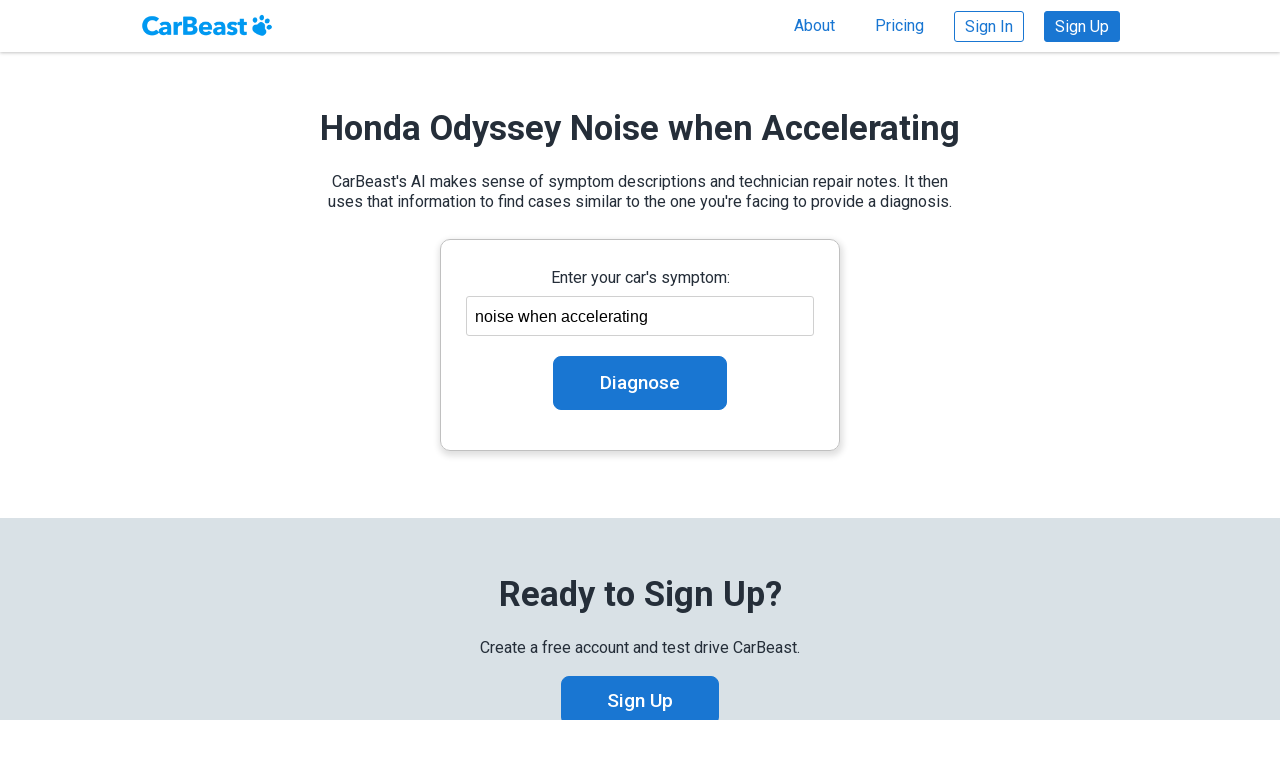

--- FILE ---
content_type: text/html
request_url: https://carbeast.com/symptoms/noise-when-accelerating/honda-odyssey/
body_size: 3852
content:
<!DOCTYPE html>
<html lang='en'>
  <head>
    <meta charset='utf-8'>
    <title>CarBeast: Honda Odyssey Noise when Accelerating</title>
<meta name='viewport' content='width=device-width, initial-scale=1'>
<meta name='apple-mobile-web-app-capable' content='yes'>
<meta name='mobile-web-app-capable' content='yes'>
<meta http-equiv='Content-Security-Policy' content="default-src 'self' 'unsafe-inline' 'unsafe-eval' *.googleapis.com *.google.com *.gstatic.com *.stripe.com www.googletagmanager.com *.g.doubleclick.net www.googleadservices.com connect.facebook.net www.facebook.com widget.reviews.io auth.vehicleanimal.com auth.carbeast.com test-auth-c5928.firebaseapp.com www.redditstatic.com; img-src 'self' maps.gstatic.com maps.googleapis.com *.google.com www.googletagmanager.com *.g.doubleclick.net www.facebook.com *.reddit.com data:; form-action 'self'; base-uri 'self'">
<link rel='icon' type='image/png' href='/images/favicon16.png' sizes='16x16'>
<link rel='icon' type='image/png' href='/images/favicon32.png' sizes='32x32'>
<link rel='icon' type='image/png' href='/images/favicon48.png' sizes='48x48'>
<link rel='icon' type='image/png' href='/images/favicon128.png' sizes='128x128'>
<link rel='preconnect' href='https://fonts.gstatic.com'>
<link href='https://fonts.googleapis.com/css2?family=Roboto:wght@400;500;700&display=swap' rel='stylesheet'>
<link type='text/css' rel='stylesheet' href='/heafoo.css' onerror='onResLoadError()'>
<script type='module' crossorigin='use-credentials' src='/user.js' onerror='onResLoadError()'></script>
<script async src='https://www.googletagmanager.com/gtag/js?id=AW-992958493'></script>
<script>if (!(document.head.createShadowRoot || document.head.attachShadow)) {
alert('This browser is not supported. CarBeast supports recent versions of Safari, Firefox, Chrome and Edge.');
} else {
var supportsTemplateLiterals = false;
try {
eval("`foo`");
supportsTemplateLiterals = true;
}
catch (e) {
}
if (!supportsTemplateLiterals) {
alert('This browser is not supported. CarBeast supports recent versions of Safari, Firefox, Chrome and Edge.');
}
}
var resLoadErrorAlerted = false;
function onResLoadError() {
if (!resLoadErrorAlerted) {
resLoadErrorAlerted = true;
alert('This page did not load correctly. Try reloading.');
}
}
window.dataLayer = window.dataLayer || [];
function gtag(){dataLayer.push(arguments);}
gtag('js', new Date());
gtag('config', 'AW-992958493');

!function(f,b,e,v,n,t,s){
if(f.fbq)return;n=f.fbq=function(){n.callMethod?
n.callMethod.apply(n,arguments):n.queue.push(arguments)};
if(!f._fbq)f._fbq=n;n.push=n;n.loaded=!0;n.version='2.0';
n.queue=[];t=b.createElement(e);t.async=!0;
t.src=v;s=b.getElementsByTagName(e)[0];
s.parentNode.insertBefore(t,s)}(window, document,'script',
'https://connect.facebook.net/en_US/fbevents.js');
fbq('init', '1373154336418895');
fbq('track', 'PageView');

!function(w,d){if(!w.rdt){
var p=w.rdt=function(){p.sendEvent?p.sendEvent.apply(p,arguments):p.callQueue.push(arguments)};
p.callQueue=[];var t=d.createElement("script");
t.src="https://www.redditstatic.com/ads/pixel.js",t.async=!0;
var s=d.getElementsByTagName("script")[0];s.parentNode.insertBefore(t,s)}}(window,document);
rdt('init','t2_gdnltf8w');
rdt('track', 'PageVisit');
</script>
    <script src='https://www.gstatic.com/firebasejs/7.17.1/firebase-app.js'></script>
    <script src='https://www.gstatic.com/firebasejs/7.17.1/firebase-auth.js'></script>
    <script type='module' crossorigin='use-credentials' src='/signup/signup.js'></script>
    <script type='module' crossorigin='use-credentials' src='/symptoms/insight_report.js' onerror='onResLoadError()'></script>
    <link type='text/css' rel='stylesheet' href='/index.css' onerror='onResLoadError()'>
    <link rel='stylesheet' type='text/css' href='/signup/signinup.css' title='signup' disabled>
    <link type='text/css' rel='stylesheet' href='/symptoms/insight_report.css' onerror='onResLoadError()'>
    <link rel='stylesheet' type='text/css' href='/utils/utils.css' onerror='onResLoadError()'>
    <script>window.symptom='noise when accelerating'; window.vehicle='Honda Odyssey'; window.scrollResultsIntoView=true;</script>
  </head>
  <body>  
    <div id='narrowMenu'>
	  <div class='hideIfLoggedIn menuContent resetChildrenMargin'>
	    <a class='logoContainer' href='/'><img src='/images/logo_wb.png' class='logo'></a>
		<a class='foresight pad10-20 mt10' href='/foresight.html'>Foresight</a>
        <a class='insight pad10-20' href='/insight.html'>Insight</a>
		<a class='pricing pad10-20' href='/pricing/'>Pricing</a>
		<div class='menuDivider'>&nbsp;</div>
		<div class='pad10-20'>
		  <p class='signUpPrompt'>Account</p>
		  <a class='signInLink' href='/mycars/'>Sign In</a>
		  <a class='signUpLink' href='/signup/'>Sign Up</a>
		</div>
		<!--<a class='signInLink pad10-20' href='/mycars/'>Sign In</a>-->
	  </div>
	  <div class='showIfLoggedIn menuContent' style='display:none;'>
	    <a href='/mycars/'><div class='selectedCar'></div><div class='myCarsMenuText'>
		 <svg xmlns="http://www.w3.org/2000/svg" viewBox="0 0 24 24"><g fill="currentColor" transform="translate(0, 0) scale(1, 1) "><path d="M9,19l1.41-1.41L5.83,13H22V11H5.83l4.59-4.59L9,5l-7,7L9,19z"/></g></svg>
		 Back to My Car
		</div></a>
		<a class='foresightApp pad10-20' href='/foresight/'><img src='/images/Menu_Icon_Foresight.png'> Foresight</a>
		<a class='insightApp pad10-20' href='/insight/'><img src='/images/Menu_Icon_Insight.png'> Insight</a>
		<div class='menuDivider'>&nbsp;</div>
		<details class='subMenu pad10-20'>
		  <summary><img src='/images/Menu_Icon_About.png'> About</summary>
		  <a class='foresight pad10-20' href='/foresight.html'>Foresight</a>
          <a class='insight pad10-20' href='/insight.html'>Insight</a>
		</details>
		<a class='contact pad10-20' href='/contact/'><img src='/images/Menu_Icon_Feedback.png'> Contact/Feedback</a>
		<div class='menuDivider'>&nbsp;</div>
		<div class='user displayName pad10-20'>...</div>
		<a class='accountLink pad10-20' href='/myaccount/' target='_self'><img class='userIcon' src='/images/Menu_Icon_Account.png'> Account</a>
	    <a class='logout' href='/mycars/logout'><img src='/images/Menu_Icon_Sign_Out.png'> Sign Out</a>
	  </div>
	</div>
	<header id='header'>
      <a class='logoContainer' href='/'><picture><img src='/images/logo_wb.png' class='logo'></picture></a>
	  <div class='spacer'>&nbsp;</div>
	  <details class='menu' open>
	    <summary>
		  <svg version='1.1' xmlns='http://www.w3.org/2000/svg' xmlns:xlink='http://www.w3.org/1999/xlink' viewBox='0 0 24 24'><path fill='currentColor' class='line line-1' d='M3 6H21V8H3V6'/><path fill='currentColor' class='line line-2' d='M3 11H21V13H3V11'/><path fill="currentColor" class="line line-3" d="M3 16H21V18H3V16Z"/></svg>
		</summary>
	  </details>
	  <div class='wideMenu'>
		<div class='dropdown hideIfLoggedIn' tabindex='0'>
          <a class='dropdownAnchor about'>About</a>
          <div class='dropdownContent'>
            <div class='spacer'>&nbsp;</div>
            <a class='carbeast showIfLoggedIn' href='/' style='display: none;'><span class='aboutText'>About </span>CarBeast</a>
            <a class='foresight' href='/foresight.html'><span class='aboutText'>About </span>Foresight</a>
            <a class='insight' href='/insight.html'><span class='aboutText'>About </span>Insight</a>
          </div>
        </div>
	    <a class='pricing hideIfLoggedIn' href='/pricing/'>Pricing</a>
	    <!--<a class='blog' href='/blog/'>Blog</a>-->
		<a class='signIn' href='/mycars/' style='display:none;'>Sign In</a>
		<a class='signUp' href='/signup/' style='display:none;'>Sign Up</a>
	    <a class='mycars showIfLoggedIn' href='/mycars/' style='display:none;'><img src='/images/Menu_Icon_My_Cars.png'> My Cars</a>
		<div class='dropdown showIfLoggedIn' style='display:none;' tabindex='0'>
          <a class='dropdownAnchor about apps' href=''><img src='/images/Menu_Icon_Apps.png'> Apps</a>
          <div class='dropdownContent'>
            <div class='spacer'>&nbsp;</div>
            <a class='foresightApp' href='/foresight/'><img src='/images/Menu_Icon_Foresight.png'> Foresight</a>
            <a class='insightApp' href='/insight/'><img src='/images/Menu_Icon_Insight.png'> Insight</a>
          </div>
        </div>
		<div id='profileContainer'>
		  <div id='userManagerHandler' class='dropdown' style='visibility:hidden;' tabindex='0'>
			<a class='dropdownAnchor about apps' href=''><img class='userIcon' src='/images/Menu_Icon_Account.png'></a>
			<div class='userManagerPopup dropdownContent' >
			<div class='spacer'>&nbsp;</div>
			<div class='userDetailsContainer'>
			  <div class='displayName'>...</div>
			  <a class='subscriptionsHandler' href='/myaccount/' target='_self'>My Account</a>
			  <!--<u-subscriptions selector><a class='subscriptionsHandler' href='/mycars/' target='_self'>My Cars</a></u-subscriptions>-->
			  <a class='logout' href='logout'>Sign Out</a>
			</div>
			</div>
		  </div>
		  <div class='profileStatus'></div>
		</div>
	  </div>
	  <div class='sisuss'>
	      <!--<a class='signIn' href='/mycars/' style='display:none;'>Sign In</a>-->
		  <a class='signUp' href='/signup/' style='display:none;'>Sign Up</a>
	  </div>
	</header>
    <div>
      <div class='formContainer'>
        <div class='jumbotron'>
          <div class='inputsContainer'>
              <h2>Honda Odyssey Noise when Accelerating</h2>
              <p>CarBeast's AI makes sense of symptom descriptions and technician repair notes. It then uses that information to find cases similar to the one you're facing to provide a diagnosis.</p>
              <div class='form reCaptchaGuide0 flipContainer'>
                <div class='flipContainerInner'>
                  <div class='symptomInputContainer front'>
                    <div class='content'>
                      <p>Enter your car's symptom:</p>
                      <u-symptom-input readonly validation-url='/openservices/techassist/validation/problem'><span slot='submitButton'>Diagnose</span></u-symptom-input>
                    </div>
                  </div>
                  <div class='vehicleInputContainer back'>
                    <div class='content'>
                      <p class='ta_left'>Enter the <a class='whereIsMyVin'>VIN</a> or the make, model and model year of your car (e.g., 2012 Toyota Camry):</p>
                      <u-vehicle-input 
                        placeholder='VIN or make, model and year' 
                        suggestions-url='/openservices/techassist/autocompletesuggestions/car?query='
                        validation-url='/openservices/techassist/validation/car'
                        vehicle-information-url='/openservices/techassist/support'></u-vehicle-input>
                    </div>
                  </div>
                </div>
              </div>
              <div class='symptomDescription'>

              </div>
          </div>
          <div class='result' id='result' style='display:none;'></div>
        </div>
        <div class='jumbotron'>
          <div>
            <div class='signupContainer'>
              <h2>Ready to Sign Up?</h2>
              <p>Create a free account and test drive CarBeast.</p>
              <div id='signupContainer' style='display:none;' class='hideIfLoggedIn'></div>
              <a class='hideIfLoggedIn0 signupPrompt' href='/signup/'><button class='primary'>Sign Up</button></a>
              <a class='showIfLoggedIn0' style='display:none;' href='/mycars/'><button class='primary'>Sign In</button></a>
            </div>
          </div>
        </div>
      </div>
    </div>
    <footer>
      <a class='tos' href='/terms/'>Terms of Service</a>
	  <a class='privacy' href='/privacy/'>Privacy Policy</a>
      <!--<a class='privacy' href='/about/'>About</a>-->
	  <a class='contact' href='/contact/'>Contact</a>
    <a class='contact' href='/presskit/'>Press Kit</a>
    <a class='contact' href='/blog/'>Blog</a>
	  <div class='spacer'>&nbsp;</div>
	  <span class='copyright'>Copyright &copy; <span class='year'>2021</span> CarBeast. All rights reserved.</span>
    <div class='sitemap'>
      <a class='foresightReport' href='/foresight-report.html'>Foresight Report</a>
      <a class='insightReport' href='/symptoms/'>Insight Report</a>
      <a class='shopReviews' href='/shop-reviews/'>Shop Reviews</a>
    </div>
    <div class='socialmedia'> 
      <a class='facebook' href='https://facebook.com/carbeastapp'><img src='/images/facebook_white.png'></a>
      <a class='twitter' href='https://twitter.com/carbeastapp'><img src='/images/twitter_white.png'></a>
    </div>
    <div class="grecaptchaInfo">This site is protected by reCAPTCHA and the Google <a href="https://policies.google.com/privacy">Privacy Policy</a> and <a href="https://policies.google.com/terms">Terms of Service</a> apply.</div>
	  <div style='width:100%;'>
		  <details style='padding-top: 25px; font-size: smaller; display: none;'>
        <summary><h2 style='display:inline;cursor:pointer;font-size:0.8rem;color:inherit;'>Console</h2></summary>
        <div>
          <div id='consoleLogContainer' style='font-size:0.8rem; padding-left: 10px; padding-top: 5px;'></div>
          <h3 id='clearLog' style='cursor: pointer; text-decoration: underline; font-size: 0.8rem;'>Clear</h3>
        </div>
      </details>
	  </div>
	</footer>

  </body>
</html>


--- FILE ---
content_type: text/html; charset=utf-8
request_url: https://www.google.com/recaptcha/api2/anchor?ar=1&k=6LdwlcwbAAAAALifUAUbCyt7vzRR9fg6rLLJEOWZ&co=aHR0cHM6Ly9jYXJiZWFzdC5jb206NDQz&hl=en&v=PoyoqOPhxBO7pBk68S4YbpHZ&size=invisible&anchor-ms=20000&execute-ms=30000&cb=lsuqhfxop9pg
body_size: 50408
content:
<!DOCTYPE HTML><html dir="ltr" lang="en"><head><meta http-equiv="Content-Type" content="text/html; charset=UTF-8">
<meta http-equiv="X-UA-Compatible" content="IE=edge">
<title>reCAPTCHA</title>
<style type="text/css">
/* cyrillic-ext */
@font-face {
  font-family: 'Roboto';
  font-style: normal;
  font-weight: 400;
  font-stretch: 100%;
  src: url(//fonts.gstatic.com/s/roboto/v48/KFO7CnqEu92Fr1ME7kSn66aGLdTylUAMa3GUBHMdazTgWw.woff2) format('woff2');
  unicode-range: U+0460-052F, U+1C80-1C8A, U+20B4, U+2DE0-2DFF, U+A640-A69F, U+FE2E-FE2F;
}
/* cyrillic */
@font-face {
  font-family: 'Roboto';
  font-style: normal;
  font-weight: 400;
  font-stretch: 100%;
  src: url(//fonts.gstatic.com/s/roboto/v48/KFO7CnqEu92Fr1ME7kSn66aGLdTylUAMa3iUBHMdazTgWw.woff2) format('woff2');
  unicode-range: U+0301, U+0400-045F, U+0490-0491, U+04B0-04B1, U+2116;
}
/* greek-ext */
@font-face {
  font-family: 'Roboto';
  font-style: normal;
  font-weight: 400;
  font-stretch: 100%;
  src: url(//fonts.gstatic.com/s/roboto/v48/KFO7CnqEu92Fr1ME7kSn66aGLdTylUAMa3CUBHMdazTgWw.woff2) format('woff2');
  unicode-range: U+1F00-1FFF;
}
/* greek */
@font-face {
  font-family: 'Roboto';
  font-style: normal;
  font-weight: 400;
  font-stretch: 100%;
  src: url(//fonts.gstatic.com/s/roboto/v48/KFO7CnqEu92Fr1ME7kSn66aGLdTylUAMa3-UBHMdazTgWw.woff2) format('woff2');
  unicode-range: U+0370-0377, U+037A-037F, U+0384-038A, U+038C, U+038E-03A1, U+03A3-03FF;
}
/* math */
@font-face {
  font-family: 'Roboto';
  font-style: normal;
  font-weight: 400;
  font-stretch: 100%;
  src: url(//fonts.gstatic.com/s/roboto/v48/KFO7CnqEu92Fr1ME7kSn66aGLdTylUAMawCUBHMdazTgWw.woff2) format('woff2');
  unicode-range: U+0302-0303, U+0305, U+0307-0308, U+0310, U+0312, U+0315, U+031A, U+0326-0327, U+032C, U+032F-0330, U+0332-0333, U+0338, U+033A, U+0346, U+034D, U+0391-03A1, U+03A3-03A9, U+03B1-03C9, U+03D1, U+03D5-03D6, U+03F0-03F1, U+03F4-03F5, U+2016-2017, U+2034-2038, U+203C, U+2040, U+2043, U+2047, U+2050, U+2057, U+205F, U+2070-2071, U+2074-208E, U+2090-209C, U+20D0-20DC, U+20E1, U+20E5-20EF, U+2100-2112, U+2114-2115, U+2117-2121, U+2123-214F, U+2190, U+2192, U+2194-21AE, U+21B0-21E5, U+21F1-21F2, U+21F4-2211, U+2213-2214, U+2216-22FF, U+2308-230B, U+2310, U+2319, U+231C-2321, U+2336-237A, U+237C, U+2395, U+239B-23B7, U+23D0, U+23DC-23E1, U+2474-2475, U+25AF, U+25B3, U+25B7, U+25BD, U+25C1, U+25CA, U+25CC, U+25FB, U+266D-266F, U+27C0-27FF, U+2900-2AFF, U+2B0E-2B11, U+2B30-2B4C, U+2BFE, U+3030, U+FF5B, U+FF5D, U+1D400-1D7FF, U+1EE00-1EEFF;
}
/* symbols */
@font-face {
  font-family: 'Roboto';
  font-style: normal;
  font-weight: 400;
  font-stretch: 100%;
  src: url(//fonts.gstatic.com/s/roboto/v48/KFO7CnqEu92Fr1ME7kSn66aGLdTylUAMaxKUBHMdazTgWw.woff2) format('woff2');
  unicode-range: U+0001-000C, U+000E-001F, U+007F-009F, U+20DD-20E0, U+20E2-20E4, U+2150-218F, U+2190, U+2192, U+2194-2199, U+21AF, U+21E6-21F0, U+21F3, U+2218-2219, U+2299, U+22C4-22C6, U+2300-243F, U+2440-244A, U+2460-24FF, U+25A0-27BF, U+2800-28FF, U+2921-2922, U+2981, U+29BF, U+29EB, U+2B00-2BFF, U+4DC0-4DFF, U+FFF9-FFFB, U+10140-1018E, U+10190-1019C, U+101A0, U+101D0-101FD, U+102E0-102FB, U+10E60-10E7E, U+1D2C0-1D2D3, U+1D2E0-1D37F, U+1F000-1F0FF, U+1F100-1F1AD, U+1F1E6-1F1FF, U+1F30D-1F30F, U+1F315, U+1F31C, U+1F31E, U+1F320-1F32C, U+1F336, U+1F378, U+1F37D, U+1F382, U+1F393-1F39F, U+1F3A7-1F3A8, U+1F3AC-1F3AF, U+1F3C2, U+1F3C4-1F3C6, U+1F3CA-1F3CE, U+1F3D4-1F3E0, U+1F3ED, U+1F3F1-1F3F3, U+1F3F5-1F3F7, U+1F408, U+1F415, U+1F41F, U+1F426, U+1F43F, U+1F441-1F442, U+1F444, U+1F446-1F449, U+1F44C-1F44E, U+1F453, U+1F46A, U+1F47D, U+1F4A3, U+1F4B0, U+1F4B3, U+1F4B9, U+1F4BB, U+1F4BF, U+1F4C8-1F4CB, U+1F4D6, U+1F4DA, U+1F4DF, U+1F4E3-1F4E6, U+1F4EA-1F4ED, U+1F4F7, U+1F4F9-1F4FB, U+1F4FD-1F4FE, U+1F503, U+1F507-1F50B, U+1F50D, U+1F512-1F513, U+1F53E-1F54A, U+1F54F-1F5FA, U+1F610, U+1F650-1F67F, U+1F687, U+1F68D, U+1F691, U+1F694, U+1F698, U+1F6AD, U+1F6B2, U+1F6B9-1F6BA, U+1F6BC, U+1F6C6-1F6CF, U+1F6D3-1F6D7, U+1F6E0-1F6EA, U+1F6F0-1F6F3, U+1F6F7-1F6FC, U+1F700-1F7FF, U+1F800-1F80B, U+1F810-1F847, U+1F850-1F859, U+1F860-1F887, U+1F890-1F8AD, U+1F8B0-1F8BB, U+1F8C0-1F8C1, U+1F900-1F90B, U+1F93B, U+1F946, U+1F984, U+1F996, U+1F9E9, U+1FA00-1FA6F, U+1FA70-1FA7C, U+1FA80-1FA89, U+1FA8F-1FAC6, U+1FACE-1FADC, U+1FADF-1FAE9, U+1FAF0-1FAF8, U+1FB00-1FBFF;
}
/* vietnamese */
@font-face {
  font-family: 'Roboto';
  font-style: normal;
  font-weight: 400;
  font-stretch: 100%;
  src: url(//fonts.gstatic.com/s/roboto/v48/KFO7CnqEu92Fr1ME7kSn66aGLdTylUAMa3OUBHMdazTgWw.woff2) format('woff2');
  unicode-range: U+0102-0103, U+0110-0111, U+0128-0129, U+0168-0169, U+01A0-01A1, U+01AF-01B0, U+0300-0301, U+0303-0304, U+0308-0309, U+0323, U+0329, U+1EA0-1EF9, U+20AB;
}
/* latin-ext */
@font-face {
  font-family: 'Roboto';
  font-style: normal;
  font-weight: 400;
  font-stretch: 100%;
  src: url(//fonts.gstatic.com/s/roboto/v48/KFO7CnqEu92Fr1ME7kSn66aGLdTylUAMa3KUBHMdazTgWw.woff2) format('woff2');
  unicode-range: U+0100-02BA, U+02BD-02C5, U+02C7-02CC, U+02CE-02D7, U+02DD-02FF, U+0304, U+0308, U+0329, U+1D00-1DBF, U+1E00-1E9F, U+1EF2-1EFF, U+2020, U+20A0-20AB, U+20AD-20C0, U+2113, U+2C60-2C7F, U+A720-A7FF;
}
/* latin */
@font-face {
  font-family: 'Roboto';
  font-style: normal;
  font-weight: 400;
  font-stretch: 100%;
  src: url(//fonts.gstatic.com/s/roboto/v48/KFO7CnqEu92Fr1ME7kSn66aGLdTylUAMa3yUBHMdazQ.woff2) format('woff2');
  unicode-range: U+0000-00FF, U+0131, U+0152-0153, U+02BB-02BC, U+02C6, U+02DA, U+02DC, U+0304, U+0308, U+0329, U+2000-206F, U+20AC, U+2122, U+2191, U+2193, U+2212, U+2215, U+FEFF, U+FFFD;
}
/* cyrillic-ext */
@font-face {
  font-family: 'Roboto';
  font-style: normal;
  font-weight: 500;
  font-stretch: 100%;
  src: url(//fonts.gstatic.com/s/roboto/v48/KFO7CnqEu92Fr1ME7kSn66aGLdTylUAMa3GUBHMdazTgWw.woff2) format('woff2');
  unicode-range: U+0460-052F, U+1C80-1C8A, U+20B4, U+2DE0-2DFF, U+A640-A69F, U+FE2E-FE2F;
}
/* cyrillic */
@font-face {
  font-family: 'Roboto';
  font-style: normal;
  font-weight: 500;
  font-stretch: 100%;
  src: url(//fonts.gstatic.com/s/roboto/v48/KFO7CnqEu92Fr1ME7kSn66aGLdTylUAMa3iUBHMdazTgWw.woff2) format('woff2');
  unicode-range: U+0301, U+0400-045F, U+0490-0491, U+04B0-04B1, U+2116;
}
/* greek-ext */
@font-face {
  font-family: 'Roboto';
  font-style: normal;
  font-weight: 500;
  font-stretch: 100%;
  src: url(//fonts.gstatic.com/s/roboto/v48/KFO7CnqEu92Fr1ME7kSn66aGLdTylUAMa3CUBHMdazTgWw.woff2) format('woff2');
  unicode-range: U+1F00-1FFF;
}
/* greek */
@font-face {
  font-family: 'Roboto';
  font-style: normal;
  font-weight: 500;
  font-stretch: 100%;
  src: url(//fonts.gstatic.com/s/roboto/v48/KFO7CnqEu92Fr1ME7kSn66aGLdTylUAMa3-UBHMdazTgWw.woff2) format('woff2');
  unicode-range: U+0370-0377, U+037A-037F, U+0384-038A, U+038C, U+038E-03A1, U+03A3-03FF;
}
/* math */
@font-face {
  font-family: 'Roboto';
  font-style: normal;
  font-weight: 500;
  font-stretch: 100%;
  src: url(//fonts.gstatic.com/s/roboto/v48/KFO7CnqEu92Fr1ME7kSn66aGLdTylUAMawCUBHMdazTgWw.woff2) format('woff2');
  unicode-range: U+0302-0303, U+0305, U+0307-0308, U+0310, U+0312, U+0315, U+031A, U+0326-0327, U+032C, U+032F-0330, U+0332-0333, U+0338, U+033A, U+0346, U+034D, U+0391-03A1, U+03A3-03A9, U+03B1-03C9, U+03D1, U+03D5-03D6, U+03F0-03F1, U+03F4-03F5, U+2016-2017, U+2034-2038, U+203C, U+2040, U+2043, U+2047, U+2050, U+2057, U+205F, U+2070-2071, U+2074-208E, U+2090-209C, U+20D0-20DC, U+20E1, U+20E5-20EF, U+2100-2112, U+2114-2115, U+2117-2121, U+2123-214F, U+2190, U+2192, U+2194-21AE, U+21B0-21E5, U+21F1-21F2, U+21F4-2211, U+2213-2214, U+2216-22FF, U+2308-230B, U+2310, U+2319, U+231C-2321, U+2336-237A, U+237C, U+2395, U+239B-23B7, U+23D0, U+23DC-23E1, U+2474-2475, U+25AF, U+25B3, U+25B7, U+25BD, U+25C1, U+25CA, U+25CC, U+25FB, U+266D-266F, U+27C0-27FF, U+2900-2AFF, U+2B0E-2B11, U+2B30-2B4C, U+2BFE, U+3030, U+FF5B, U+FF5D, U+1D400-1D7FF, U+1EE00-1EEFF;
}
/* symbols */
@font-face {
  font-family: 'Roboto';
  font-style: normal;
  font-weight: 500;
  font-stretch: 100%;
  src: url(//fonts.gstatic.com/s/roboto/v48/KFO7CnqEu92Fr1ME7kSn66aGLdTylUAMaxKUBHMdazTgWw.woff2) format('woff2');
  unicode-range: U+0001-000C, U+000E-001F, U+007F-009F, U+20DD-20E0, U+20E2-20E4, U+2150-218F, U+2190, U+2192, U+2194-2199, U+21AF, U+21E6-21F0, U+21F3, U+2218-2219, U+2299, U+22C4-22C6, U+2300-243F, U+2440-244A, U+2460-24FF, U+25A0-27BF, U+2800-28FF, U+2921-2922, U+2981, U+29BF, U+29EB, U+2B00-2BFF, U+4DC0-4DFF, U+FFF9-FFFB, U+10140-1018E, U+10190-1019C, U+101A0, U+101D0-101FD, U+102E0-102FB, U+10E60-10E7E, U+1D2C0-1D2D3, U+1D2E0-1D37F, U+1F000-1F0FF, U+1F100-1F1AD, U+1F1E6-1F1FF, U+1F30D-1F30F, U+1F315, U+1F31C, U+1F31E, U+1F320-1F32C, U+1F336, U+1F378, U+1F37D, U+1F382, U+1F393-1F39F, U+1F3A7-1F3A8, U+1F3AC-1F3AF, U+1F3C2, U+1F3C4-1F3C6, U+1F3CA-1F3CE, U+1F3D4-1F3E0, U+1F3ED, U+1F3F1-1F3F3, U+1F3F5-1F3F7, U+1F408, U+1F415, U+1F41F, U+1F426, U+1F43F, U+1F441-1F442, U+1F444, U+1F446-1F449, U+1F44C-1F44E, U+1F453, U+1F46A, U+1F47D, U+1F4A3, U+1F4B0, U+1F4B3, U+1F4B9, U+1F4BB, U+1F4BF, U+1F4C8-1F4CB, U+1F4D6, U+1F4DA, U+1F4DF, U+1F4E3-1F4E6, U+1F4EA-1F4ED, U+1F4F7, U+1F4F9-1F4FB, U+1F4FD-1F4FE, U+1F503, U+1F507-1F50B, U+1F50D, U+1F512-1F513, U+1F53E-1F54A, U+1F54F-1F5FA, U+1F610, U+1F650-1F67F, U+1F687, U+1F68D, U+1F691, U+1F694, U+1F698, U+1F6AD, U+1F6B2, U+1F6B9-1F6BA, U+1F6BC, U+1F6C6-1F6CF, U+1F6D3-1F6D7, U+1F6E0-1F6EA, U+1F6F0-1F6F3, U+1F6F7-1F6FC, U+1F700-1F7FF, U+1F800-1F80B, U+1F810-1F847, U+1F850-1F859, U+1F860-1F887, U+1F890-1F8AD, U+1F8B0-1F8BB, U+1F8C0-1F8C1, U+1F900-1F90B, U+1F93B, U+1F946, U+1F984, U+1F996, U+1F9E9, U+1FA00-1FA6F, U+1FA70-1FA7C, U+1FA80-1FA89, U+1FA8F-1FAC6, U+1FACE-1FADC, U+1FADF-1FAE9, U+1FAF0-1FAF8, U+1FB00-1FBFF;
}
/* vietnamese */
@font-face {
  font-family: 'Roboto';
  font-style: normal;
  font-weight: 500;
  font-stretch: 100%;
  src: url(//fonts.gstatic.com/s/roboto/v48/KFO7CnqEu92Fr1ME7kSn66aGLdTylUAMa3OUBHMdazTgWw.woff2) format('woff2');
  unicode-range: U+0102-0103, U+0110-0111, U+0128-0129, U+0168-0169, U+01A0-01A1, U+01AF-01B0, U+0300-0301, U+0303-0304, U+0308-0309, U+0323, U+0329, U+1EA0-1EF9, U+20AB;
}
/* latin-ext */
@font-face {
  font-family: 'Roboto';
  font-style: normal;
  font-weight: 500;
  font-stretch: 100%;
  src: url(//fonts.gstatic.com/s/roboto/v48/KFO7CnqEu92Fr1ME7kSn66aGLdTylUAMa3KUBHMdazTgWw.woff2) format('woff2');
  unicode-range: U+0100-02BA, U+02BD-02C5, U+02C7-02CC, U+02CE-02D7, U+02DD-02FF, U+0304, U+0308, U+0329, U+1D00-1DBF, U+1E00-1E9F, U+1EF2-1EFF, U+2020, U+20A0-20AB, U+20AD-20C0, U+2113, U+2C60-2C7F, U+A720-A7FF;
}
/* latin */
@font-face {
  font-family: 'Roboto';
  font-style: normal;
  font-weight: 500;
  font-stretch: 100%;
  src: url(//fonts.gstatic.com/s/roboto/v48/KFO7CnqEu92Fr1ME7kSn66aGLdTylUAMa3yUBHMdazQ.woff2) format('woff2');
  unicode-range: U+0000-00FF, U+0131, U+0152-0153, U+02BB-02BC, U+02C6, U+02DA, U+02DC, U+0304, U+0308, U+0329, U+2000-206F, U+20AC, U+2122, U+2191, U+2193, U+2212, U+2215, U+FEFF, U+FFFD;
}
/* cyrillic-ext */
@font-face {
  font-family: 'Roboto';
  font-style: normal;
  font-weight: 900;
  font-stretch: 100%;
  src: url(//fonts.gstatic.com/s/roboto/v48/KFO7CnqEu92Fr1ME7kSn66aGLdTylUAMa3GUBHMdazTgWw.woff2) format('woff2');
  unicode-range: U+0460-052F, U+1C80-1C8A, U+20B4, U+2DE0-2DFF, U+A640-A69F, U+FE2E-FE2F;
}
/* cyrillic */
@font-face {
  font-family: 'Roboto';
  font-style: normal;
  font-weight: 900;
  font-stretch: 100%;
  src: url(//fonts.gstatic.com/s/roboto/v48/KFO7CnqEu92Fr1ME7kSn66aGLdTylUAMa3iUBHMdazTgWw.woff2) format('woff2');
  unicode-range: U+0301, U+0400-045F, U+0490-0491, U+04B0-04B1, U+2116;
}
/* greek-ext */
@font-face {
  font-family: 'Roboto';
  font-style: normal;
  font-weight: 900;
  font-stretch: 100%;
  src: url(//fonts.gstatic.com/s/roboto/v48/KFO7CnqEu92Fr1ME7kSn66aGLdTylUAMa3CUBHMdazTgWw.woff2) format('woff2');
  unicode-range: U+1F00-1FFF;
}
/* greek */
@font-face {
  font-family: 'Roboto';
  font-style: normal;
  font-weight: 900;
  font-stretch: 100%;
  src: url(//fonts.gstatic.com/s/roboto/v48/KFO7CnqEu92Fr1ME7kSn66aGLdTylUAMa3-UBHMdazTgWw.woff2) format('woff2');
  unicode-range: U+0370-0377, U+037A-037F, U+0384-038A, U+038C, U+038E-03A1, U+03A3-03FF;
}
/* math */
@font-face {
  font-family: 'Roboto';
  font-style: normal;
  font-weight: 900;
  font-stretch: 100%;
  src: url(//fonts.gstatic.com/s/roboto/v48/KFO7CnqEu92Fr1ME7kSn66aGLdTylUAMawCUBHMdazTgWw.woff2) format('woff2');
  unicode-range: U+0302-0303, U+0305, U+0307-0308, U+0310, U+0312, U+0315, U+031A, U+0326-0327, U+032C, U+032F-0330, U+0332-0333, U+0338, U+033A, U+0346, U+034D, U+0391-03A1, U+03A3-03A9, U+03B1-03C9, U+03D1, U+03D5-03D6, U+03F0-03F1, U+03F4-03F5, U+2016-2017, U+2034-2038, U+203C, U+2040, U+2043, U+2047, U+2050, U+2057, U+205F, U+2070-2071, U+2074-208E, U+2090-209C, U+20D0-20DC, U+20E1, U+20E5-20EF, U+2100-2112, U+2114-2115, U+2117-2121, U+2123-214F, U+2190, U+2192, U+2194-21AE, U+21B0-21E5, U+21F1-21F2, U+21F4-2211, U+2213-2214, U+2216-22FF, U+2308-230B, U+2310, U+2319, U+231C-2321, U+2336-237A, U+237C, U+2395, U+239B-23B7, U+23D0, U+23DC-23E1, U+2474-2475, U+25AF, U+25B3, U+25B7, U+25BD, U+25C1, U+25CA, U+25CC, U+25FB, U+266D-266F, U+27C0-27FF, U+2900-2AFF, U+2B0E-2B11, U+2B30-2B4C, U+2BFE, U+3030, U+FF5B, U+FF5D, U+1D400-1D7FF, U+1EE00-1EEFF;
}
/* symbols */
@font-face {
  font-family: 'Roboto';
  font-style: normal;
  font-weight: 900;
  font-stretch: 100%;
  src: url(//fonts.gstatic.com/s/roboto/v48/KFO7CnqEu92Fr1ME7kSn66aGLdTylUAMaxKUBHMdazTgWw.woff2) format('woff2');
  unicode-range: U+0001-000C, U+000E-001F, U+007F-009F, U+20DD-20E0, U+20E2-20E4, U+2150-218F, U+2190, U+2192, U+2194-2199, U+21AF, U+21E6-21F0, U+21F3, U+2218-2219, U+2299, U+22C4-22C6, U+2300-243F, U+2440-244A, U+2460-24FF, U+25A0-27BF, U+2800-28FF, U+2921-2922, U+2981, U+29BF, U+29EB, U+2B00-2BFF, U+4DC0-4DFF, U+FFF9-FFFB, U+10140-1018E, U+10190-1019C, U+101A0, U+101D0-101FD, U+102E0-102FB, U+10E60-10E7E, U+1D2C0-1D2D3, U+1D2E0-1D37F, U+1F000-1F0FF, U+1F100-1F1AD, U+1F1E6-1F1FF, U+1F30D-1F30F, U+1F315, U+1F31C, U+1F31E, U+1F320-1F32C, U+1F336, U+1F378, U+1F37D, U+1F382, U+1F393-1F39F, U+1F3A7-1F3A8, U+1F3AC-1F3AF, U+1F3C2, U+1F3C4-1F3C6, U+1F3CA-1F3CE, U+1F3D4-1F3E0, U+1F3ED, U+1F3F1-1F3F3, U+1F3F5-1F3F7, U+1F408, U+1F415, U+1F41F, U+1F426, U+1F43F, U+1F441-1F442, U+1F444, U+1F446-1F449, U+1F44C-1F44E, U+1F453, U+1F46A, U+1F47D, U+1F4A3, U+1F4B0, U+1F4B3, U+1F4B9, U+1F4BB, U+1F4BF, U+1F4C8-1F4CB, U+1F4D6, U+1F4DA, U+1F4DF, U+1F4E3-1F4E6, U+1F4EA-1F4ED, U+1F4F7, U+1F4F9-1F4FB, U+1F4FD-1F4FE, U+1F503, U+1F507-1F50B, U+1F50D, U+1F512-1F513, U+1F53E-1F54A, U+1F54F-1F5FA, U+1F610, U+1F650-1F67F, U+1F687, U+1F68D, U+1F691, U+1F694, U+1F698, U+1F6AD, U+1F6B2, U+1F6B9-1F6BA, U+1F6BC, U+1F6C6-1F6CF, U+1F6D3-1F6D7, U+1F6E0-1F6EA, U+1F6F0-1F6F3, U+1F6F7-1F6FC, U+1F700-1F7FF, U+1F800-1F80B, U+1F810-1F847, U+1F850-1F859, U+1F860-1F887, U+1F890-1F8AD, U+1F8B0-1F8BB, U+1F8C0-1F8C1, U+1F900-1F90B, U+1F93B, U+1F946, U+1F984, U+1F996, U+1F9E9, U+1FA00-1FA6F, U+1FA70-1FA7C, U+1FA80-1FA89, U+1FA8F-1FAC6, U+1FACE-1FADC, U+1FADF-1FAE9, U+1FAF0-1FAF8, U+1FB00-1FBFF;
}
/* vietnamese */
@font-face {
  font-family: 'Roboto';
  font-style: normal;
  font-weight: 900;
  font-stretch: 100%;
  src: url(//fonts.gstatic.com/s/roboto/v48/KFO7CnqEu92Fr1ME7kSn66aGLdTylUAMa3OUBHMdazTgWw.woff2) format('woff2');
  unicode-range: U+0102-0103, U+0110-0111, U+0128-0129, U+0168-0169, U+01A0-01A1, U+01AF-01B0, U+0300-0301, U+0303-0304, U+0308-0309, U+0323, U+0329, U+1EA0-1EF9, U+20AB;
}
/* latin-ext */
@font-face {
  font-family: 'Roboto';
  font-style: normal;
  font-weight: 900;
  font-stretch: 100%;
  src: url(//fonts.gstatic.com/s/roboto/v48/KFO7CnqEu92Fr1ME7kSn66aGLdTylUAMa3KUBHMdazTgWw.woff2) format('woff2');
  unicode-range: U+0100-02BA, U+02BD-02C5, U+02C7-02CC, U+02CE-02D7, U+02DD-02FF, U+0304, U+0308, U+0329, U+1D00-1DBF, U+1E00-1E9F, U+1EF2-1EFF, U+2020, U+20A0-20AB, U+20AD-20C0, U+2113, U+2C60-2C7F, U+A720-A7FF;
}
/* latin */
@font-face {
  font-family: 'Roboto';
  font-style: normal;
  font-weight: 900;
  font-stretch: 100%;
  src: url(//fonts.gstatic.com/s/roboto/v48/KFO7CnqEu92Fr1ME7kSn66aGLdTylUAMa3yUBHMdazQ.woff2) format('woff2');
  unicode-range: U+0000-00FF, U+0131, U+0152-0153, U+02BB-02BC, U+02C6, U+02DA, U+02DC, U+0304, U+0308, U+0329, U+2000-206F, U+20AC, U+2122, U+2191, U+2193, U+2212, U+2215, U+FEFF, U+FFFD;
}

</style>
<link rel="stylesheet" type="text/css" href="https://www.gstatic.com/recaptcha/releases/PoyoqOPhxBO7pBk68S4YbpHZ/styles__ltr.css">
<script nonce="-Gx_sHCqZpLATUivg6tuVQ" type="text/javascript">window['__recaptcha_api'] = 'https://www.google.com/recaptcha/api2/';</script>
<script type="text/javascript" src="https://www.gstatic.com/recaptcha/releases/PoyoqOPhxBO7pBk68S4YbpHZ/recaptcha__en.js" nonce="-Gx_sHCqZpLATUivg6tuVQ">
      
    </script></head>
<body><div id="rc-anchor-alert" class="rc-anchor-alert"></div>
<input type="hidden" id="recaptcha-token" value="[base64]">
<script type="text/javascript" nonce="-Gx_sHCqZpLATUivg6tuVQ">
      recaptcha.anchor.Main.init("[\x22ainput\x22,[\x22bgdata\x22,\x22\x22,\[base64]/[base64]/[base64]/[base64]/cjw8ejpyPj4+eil9Y2F0Y2gobCl7dGhyb3cgbDt9fSxIPWZ1bmN0aW9uKHcsdCx6KXtpZih3PT0xOTR8fHc9PTIwOCl0LnZbd10/dC52W3ddLmNvbmNhdCh6KTp0LnZbd109b2Yoeix0KTtlbHNle2lmKHQuYkImJnchPTMxNylyZXR1cm47dz09NjZ8fHc9PTEyMnx8dz09NDcwfHx3PT00NHx8dz09NDE2fHx3PT0zOTd8fHc9PTQyMXx8dz09Njh8fHc9PTcwfHx3PT0xODQ/[base64]/[base64]/[base64]/bmV3IGRbVl0oSlswXSk6cD09Mj9uZXcgZFtWXShKWzBdLEpbMV0pOnA9PTM/bmV3IGRbVl0oSlswXSxKWzFdLEpbMl0pOnA9PTQ/[base64]/[base64]/[base64]/[base64]\x22,\[base64]\\u003d\x22,\[base64]/Cixp2L8KgTcO/PhHDqHHCrsOAwqjDmcKlwr7DqcOcGH5IwqRnRBdEWsOpQybChcO1bcK+UsKLw5vCkHLDiQoywoZ0w79owrzDuVdSDsOeworDsUtIw49zAMK6wo/CpMOgw6ZcOsKmNCVuwrvDqcKjd8K/[base64]/Ct8KywqbDksOVwpbCgSvCnsOgPjLCrQQtBkdgwovDlcOUE8KsGMKhE3HDsMKCw5wfWMKuGV9rWcK5T8KnQCLCrXDDjsO6wpvDncO9W8Owwp7DvMKSw4rDh0ILw5Ydw7YyF244XxRZwrXDgG7CgHLCtAzDvD/Dj03DrCXDkMOqw4IPCkjCgWJABsOmwpcnwqbDqcK/[base64]/Dp3zCn2rClcOAbyduQSEDw7vDjEN6IcK8wrREwrY9wpHDjk/Dk8OIM8KKf8KLO8OQwrEZwpgJUU8GPH5rwoEYw4A1w6M3ZjXDkcKmSMONw4hSwq/CrcKlw6PClFhUwqzCp8KtOMKkwoTCo8KvBX/ChUDDuMKGwpDCqcK/S8OuMhnCncKiwobDsSzCuMO7GDjChsK5Slo2w4s6w4HDmG7Dq0PDuMKew5IyI1rDnn/DvcK5UMOeC8OFd8OZfT3DsUpawqppScO6NjdXXldiwqTCksKkIF3Dm8K/w6vDt8Oyd3IXfgTDhMOCSMOjayNVJh9rwpfCqjFYw4/CvcO5KwYSw77Dq8KTwp5Gw7k8w6PCumlSw6osOBYSw5HDuMK/wqvChE3DoDtfW8KqIMOEwqDDisObw5B3L2QgUjclfcO1V8KgGsO6MXfCicKlTMK+B8KwwrvCgjHCmCsBSmsFw73DoMOiBAjCo8KMDh7Cl8K5Ey/DtyDDp13DjxzCssO5w4kLw6XCkwZ0SW3Ds8OpRMKNwppiWhjCg8KQBTpAwpF7PCZeLXEGw6HCisKzwqNVwr7Ct8O7AcObAMKoAyzDksKcJcObBsOMw7twdA7Ch8OHHMO8DMK4wrZ/bRFkwo3Dr2FzI8OkwpjDoMKzwrxJw4fCtRhHAR5jIsKWEsODw4cKwpVtbMK4R39JwqrCjELDqWXDuMKWw5PCtcObwrQPw7RMCsOkwoDCiMO4fFnCs2tTwqnDqAxVwr9oDcOvesOidR8RwrcqWcOCwovDrcKSNsO/IcKtwrBGalzCl8KdJ8KOUcKrPVQVwotdw60KQcO/woDCo8Olwr9cOsKRbRYGw4sVw6vCiX3Dq8OAw7Eywr3Ds8KyI8KgIcKibAF1wp1rNg7Dt8KcG1Rpw4PCvcKtUsObPx7Cj2nCuXkrXMKqCsONF8O6LcOJQcKSN8O1w73DkQjDjg/ChcKVQUfDvgXChcKWIsO5wrPDrMOLw41zw7zCpVAPInfCksK/[base64]/VxHClsO7w4rCl8K0wrvCpMKlwp0rwonCiW3Cow7CknXDiMKmGzTDgsKPFcOYdsOSLRN1w5bCm2vDji0kw6bCtMOUwrB9FsOzAAB/JsKyw7MNwpXCs8O/J8KkST96wqfDmEPDvngnAgHDvsO+wp5Zw6ZawpDCqFfCv8O2PMOhwqEnMMKjDMK2w47CoWw+IsOwTETCrATDqjI/WcOsw7fDtDssacK8wpxANcKAEz3ClsK7FsKGZcOPEyXCgMO5NMOiH15QZWTCgsK/IcKBwqNsDHc1w6Y4W8KBw4fDisOvcsKtwplYOA7DjVvCumNTKcK9dcOSw5bCsDbDqcKRIsOYLVHChsO3IGg/YBHCpCHCrcOvw6vDmhjDsmpaw7hSUjMlDH5oWsK1wrLDsijCjT/[base64]/w6HCrsKnwq3DohF9a3loUcKGw5rDvR5+w6QeX8OKwoBxTMKDw5zDk014wo88wqxdwop9worDsUHDk8OnLj3DuHLDm8OAS3fChMOsOQbCjsKzIB0xw5/[base64]/DgVxdwqQEw7/DrcKVX8KJw5XDjCBnw4xPM20Uw6vDncOiw4LDpcKeX3XDnWXClcKYZSwsL3/DpMOBf8OEcU5IBAxpDH3DjsKORVs+UV9Mw7bCvRLDg8KKw5dww4HCvkcjwqAQwpR5RnDDqMO5NMO1wr7CqMKFd8O5ccObMAw4DixkLCh8wpjCg0LCnnMGPkvDmsKgLEDDtMKPcWfClBl4YsKMRC3DvcKWwqjDn0YVX8K+OMO1wqU/[base64]/ClMOcRgocwpwNPcK0VcKzTj/Cs8OBwqA+PnrCmsOSaMOgwo41wonDn0rCoFnDoF5Jw4Uhw7/DjcOMw4lJJVHDuMKfwpLCoyFlw6zDgMKSB8Oaw5vDqgjDrMO9wpHCqsOmwqHDg8OCw6vCmHzDusOKw4loSD1nwrjClMOXwrPDm1YIP2LDuGFaUsOiC8OGw4vCi8Klwq1Lwo10IcOibSPCii3DhnTCpcKrZ8Oww79DbcO/YMOQw6PCgsOoMsKRdsOsw7jDuU84JcKcVhjCrW/DmmPDgmIuw5wBG1zDsMKDwovCv8K8I8KQH8KlacKQZsOlG3t8w48DXlQ8woLCpsO8IjXDssKEUsOrwpIxwrgvWcOkwo/DosKkFcOKECXDjsK3DQ8JZxzCokoww68cw73DisOGecOHRMOlwpASwp4pAUxkHRTCpcOFwrTDr8OyYWYYOsOZLjUEw6p1Am1JF8OQWsOkIALCmy3Cizc5worCuXfDk1jCs3lUw6ZQahYhAsKgXsKGbDJ/DhVaAcODwpnCimnDhsKQwpPCiVrCjMKcwq8eOWPCmsKCAsKGSEhUwopkwrPCm8Oewq7Cr8Kxw7oMWcOGw7tBfcONF2dPeUPCgnPCrhrDp8KewqrCrcOiwq7CiwVZA8OzQFTDrcKiwpVPFVDDo0rDu1jDmMKUwrHDqcOww6laOk/[base64]/[base64]/Ds8KBCcO0wpnCs8Ofw7XDnj8nwp3CgRM/wpt2w7RTwqTDvsKoJD/CswtuGiZUfzlgI8KCwpsELsOXw5lCw4LDl8KaHMO8wo9VHg8Lw4RpP1Nvw6swE8O+EQcVwpXDlsKtwpMcUcOuIcOcw7nCmMKfwotVwq7DlMKGLcKkwqnDgX/CmzcxUcKdOhPDoibCpUwtUS7Ch8KQwrEMw6lUTcOCXCzCncKxwpvDvcO+ZWjCt8OUwp9+wp1zMH9cRMOpeQA+wrbCmcOQEzoyWSNdKcKpF8O+Fi7DtxoxX8OhM8ODdQJmw5PDvsKFdMO3w45Hb2HDpWlkZkXDo8Odw5nDrj/CvwjDs1rCqMKtFR19T8KNUCp8wp0Dw6LCsMOgPsKtbsKlIAFPwqbCv1UHPcKQw4LDgsK7McKxw77Dk8OOS11dOsKcMsObwqjCoVrDh8K1a1XCl8O0aHnDh8OaaCszwp5nwrogwp7CmlbDucOlwowfecOQJMKNMMKTYcO0Z8OAe8KRNMKswrAvwowlwr9Ewo5Ca8Kofl/DrsKtajAweh4pXMO7YsKvB8KKwpBQH2vCnWvCuHvDosOnwp9YXhDDrsKLw6jCucOswrfCk8OOwqkgBcOAN08Lw4rCpcOGYVbCq30yNsKwHVXDpsKJwpNmFsO5wrBmw5vDv8OWFBZvwpzCvsKhZhkcw7zDsS/DsmDDr8OfCsOKeQdOw53DuQLCszvDtBhhw6hfFMOTwrHDhxUYw7ZBwoBzGMOGwrQqR3vDqz/DksKhwotYN8KLw4ZCw6VVwoZuw6hYwpEyw53Cj8K1VEPCi1BSw5oRwo/DgXHDnUh8w5dIwoJRw61qwq7DqT1nScOmR8Ovw4/CjMOGw4xpwofDlcOqwr3DvlYPwpkEw73DtyzDoCzDqVjCqSPDkMKzw7nCgsOVAVwawpQfwo3CnnzCgMKewpbDqjdiHV7DucO5bkkmHsKqaSo1wpvDuD/Cv8OaD3nCpsK/[base64]/[base64]/[base64]/wrLCvk04woN4eH/CpMKOwrgiwqZjWklZw6/DlRlSwr98w5fDpgs1JExtw6MawqHCkX4Ow5ZUw6zDq2vDm8OZN8OAw4XDicKtdcO4w7cHScKLwpQpwocYw5PDv8OHClIrw6nClMOAwocsw6/CpDjDjsKXFgHCnBlqw6LClcKRw7dnw6RFe8KsYhJtOkVOPMKdAcKJwrVQWxzCu8OcK1rClMOUwqXDt8KXw5gERcKGK8OqD8OqX3M7w4UtDy/CsMKZw5kNw4crcARMwr/Dmz/Dn8OYw5NWw7NvUMKZTsKpw48/[base64]/CmsKsw7cqwqLDhTvDt8KaYcKxw58BZsKyw4jCjcK+eyfDkFjCt8KXRcO1w6LCty3CiSouIMOAOsKbwobDmDXDm8KXwqfCgcKIwoQDDTjCg8O1BkQMUsKKwq09w7kiwq/Cl0pkwrAqw5fCj1QvFFERGGLCrsK3YMKnWAYIw7NOQMOSwqw0ccOzwqNow4bCkCUofMKsLF5ONcODaDfCq3PCksOtdRDDpCU/[base64]/DiT59OhvDm8OTw4nCjcKpw7ogw67DlB3CksOVw7HCtj/CkRrCq8OjUxJ2AMOVwr5bwqnDo2xUw514wp5ME8Oow4EdQX3ChcK/wotFwqgVecOvCMK2wq9lwrMZw61+w5HClyDDn8OkY1DDnhJ4w7rDoMOFw5IyInjDlMKYw4dQwpJ/Yh3Cg0pew4XCljYiwrYqw6fCjxDDo8KPRh4gwr5gwo4rAcOkw6NBw7DDgsKADAtrXRkZGXIoNR7DnMOUKVNgw6jDm8O1w4XCkMO0w4ZJwr/CmcOFw43Cg8O4DH8qw5tDCsKWw6HDqAHCv8Knw5Igw5tURMKHHsKeT2PDpcKRwrjDvlIVbQ8Uw7gcdcKfw4fCoMO/WmlIw4hLOsODclzCvsK/[base64]/elbDmcK2wpfCnsOHw4/Dt8O+EcKUHcKow4XCmzHDvcKXw7RORFFvwoXDiMKQc8OPZcK1H8KtwoYgPloGbRNMaUTDolLDnWvCr8OYwqjCp1TDjMOzb8KKZsOTKTgcwq0rEVEZwqg/[base64]/[base64]/CuwBufWzDhMK6w5bDpcKUw5nCncOKwp/DtDvDm3gFwqATw5PDo8K2w6TCp8Ouw5rDkVHDrcODNktGYTJ8w6/DuS3CkMKhcsO9J8Ouw5LCj8OZKcKkw4nCuQjDhcODMcO5GxvDsnE1wqN9wrlbUMOMwobChglhwqlfERZCwpvClUrDv8OHX8Oxw4DDiCNucgXDgzRtU0/DhHtvw70+T8KRwrFPSsKvwpYzwp8TFcKcL8Kuw77CvMKnwpAPZFfDnljCiUUcWXoRwpgKwqzCh8Kfw7wVRcO4w4PCry3CsWrDkwDChMOqwphww4fCmcOHNMOBNMKMwoo8w707DC/[base64]/DtMKUwoAvacKzwpYbwpt+wqjCrj3DmERPwpLDpcOTw4JYw64TEcKWZMK4w43Ct1XDnETCjijDo8KuVcKscsOHAsO1AMOkw6AIw6TCp8O2wrXCuMOWw5jCrcOVVHt2wrtDVMKtXRnDoMOvU1vDpj8fTsKySMKsMMKow6tDw64zw55mw5ZjNV0gT2jChyYQw4DDgMKCRz/DpiPDjMOcw49vwprDmVzDssOTDMKrNxwLM8OvYMKDCBXDpk/[base64]/[base64]/Wi9dw47ChsOAwoLCvMKqTcKQw6vDmgoaEMKkwrlIwqnCrMKQDjLCjsKIw7LChQRAw4/CqElUwqMIPcKqw5wkWcKdUsKIccOKMsOmwpzCliPCk8K0cG4xYW7DtMO/ZMK3PEMlXTIEw6N4wohVKcObw40sNDBxAMKPHcO4w4PCuXbCjMOOw6bCvgHDtWrDv8OOJcOYwrphYsKQZ8KYYT3Di8OuwrrCuEFDwozCk8KcdR/CpMKawrLClVTDm8KANUMKw6F/[base64]/[base64]/DowoYWik9w6XCqsKKZsKzw5g5McKPwqgudTTCs2rCnHIUwphdw7/CkTHDm8Kww7/[base64]/CkiXCh8K0ZsK3wrPCvi45wq3Dk8KESsOOGsO0wpBlDcO1HkBbM8OHwr9QJzs4WMOUw7VtOmdhw4bDvhM4w4fDhcKPEcKJUH/[base64]/DsMOqAAdaJ8OdRWrCkzvCpsKwwoF6wrpKwosPw7LCr8O1w5fCnCXDtCnDv8K5S8OIJkpaDXXDrCnDtcKtQ3d8ahJ8AWDDti1nVg4uw4nCkcOeOcKqDFYPw6LDnSfDglXCtsK9wrXCsBIrS8OPwrsUCMKcQAzDmkvCr8Kdw7liwrHDq2zCu8KvXFUaw7PDnsO/PMOkMsObwrHCj2XCjGgacUPCksOqwrjDu8KNHGzDj8O+wpTCqmFoSXHDrsOqFcK4A3rDpsOVXsO5OkfClMONKMKlWiDCm8KMCsObw4oOw70GwofCtcOKM8Kiw4liw7JpcVPCnsOzacKlwoDCj8Oawo1Pw6bCo8OYZWM5wpPCmsO6wqx1w73Cp8K2w5kxwo/[base64]/CmMKafg8OJBfCh8Okd13CvEnDnyIQw5h/JsOcw4YEw5TClwlfwqDDm8Odwo1aIcOJwpzCuwDCocKQwrxKWyItwoXDkMOswrbCtDwvbmYIF3bCicKqwrPChMKjwpxsw5AAw6jCo8KWw5R4a2XCsl3DtUhzDAnDs8O/YcOALxwqw7fDrhRhTybChMOjwoY+Y8KqYDQ7YF1kw60/wpbCrcO3wrTDmiQawpHCmcOMw6TDqW4DYXIawqnDhjJBwqApTMKhd8OHAjVNw7LCncOICxEwOyzDu8KDdx7CvsKZRxVAJiYsw4cEGWXDk8KDWcKgwpl4wo7Dm8KXSkzChkUlRD1Mf8Kuw4jCjQXCu8KQw75kTmlGwqlRLMKpb8O/wrtpb0A2UsOcwpobRShlKxXCoEDCpsOZZsOXw5AKwqM7T8Oxwpo+LcKTw5sZFjDDv8KHcMO2w4LDgMOEwqTCoiXDlMO6w4JaJMOcVcObVC/CgmTCksKaakXCicKeZMKcJXvClcKJAyQxw4/DvsKiJcOQFkPCvRnDusKfwrjDuEk5U3MnwrcswoEKw7LCplXDncOKw6zDvQI1ET8SwpIGLQ44fm7Cu8OUNsK8AEpxFhXDsMKYJnXDlsK9V0LDjsOwJsOxwo0PwpguChHCrsKmw6DCpsOow4XCu8O4w6DCsMKPwofChsOqUsOVYSjDpGjCiMOgdMO/wq4hUDR3OwDDli8+WE3CjRcgw4s0QXBJaMKlwrzDpsOiwp7Cg3PDtF7CrHxybMOaf8KswqFuJjHCiHhkw6BawoDCsTVIwovCjTLDv3kASxDDiznDuRRTw7QPfcKZHcKNckXDg8OEwpvCjcOfwoXDh8OzWsKGWsOkw55mwpfClcOFwoQFwq/CscKkVyLDtjUtwqjCjCvCmzPDl8KPwoMxw7fCmUDCti1+B8OWw7TChsOwFC/CkMO5wodIw53CqTPCnMO4LMOzwrHCgcKPwporQMOZJsOJw7/CvjTCscOnwrLCo0zCgm8nV8OdbcKjdMK+w444wofDrAsyPsKsw6XChU4GN8OzwonDg8O0OsKcw5/DusOYw4B9bF8Nw4hXDsKwwpnDmR8xwq3Dm0jCsznDs8K0w4IadsK2wp1/[base64]/WcOIZ8OwwoEvw7zDvXpART0wFMOkWWbCosOUbF19w63Cj8Kfw4tePhnClS7Cg8OdCsOHcgvCvzNAw4wIGiLDrMO2bcOOBmx4O8KuOF4OwrUiw4jCjMKEFxHCqURmw6TDr8Otw6MGwrfCr8O1wqnDrnbDtC1RwrLCvsO4woIpMWZ+wqBxw6siw7HCmlpVM3nCqCfDsRR/P0YbL8OwX1lQw5hIdQEgSA/DugB4wpfCm8OFw7AtGA3DmBMlwqEpw6jCsTo3BcKQbTxgwrV6bsOMw5MKw5TChVs6wqzCmcOEID3DugXDv0Jawo05FcKlw4QXwpDCrMOyw4nDuTFHfsODDcO+LwvClwzDpMKTwpNlX8Okwrc/UMOGw6hEwr5SJMKRBjrCi0jCs8KCJS0Vw7RqGCjDhyJqwoHCoMO9TcKWYMOPIMKew6zCkMOBwphHw7VtRg/DhnIgbmpCw6R7ZMKgwoUOwpzDhB8/[base64]/Cl0xjcFlawr7Dt8K9wr5Gw5dwWiUIw4DDkGfDmcOEWWrCisOfw6/CvAjClXDDisKxMcOJb8O5X8OywrBLwolnOU7CksO+ZsOZPxF+T8KqI8Ktw53CgMOsw6RBf3rCv8OHwrR3e8Kkw7/[base64]/ClcO2X8OAwp8fwo/Crmhjwq4Tw7FHw6TCp8OYcGrCrMKgw7/[base64]/DgcOXQcOxYgFAwq95BxnDkcOpwrxJw4zDqlzDkEzCr8O9VsOtwoIBw79wdmXCpl3DqyJVbT7Ct3jCvMK+BzTDq3RXw6DCuMOpw5DCvmpDw6BjAmnCrSsdw77CncORJcO2Tn4RDxbDonvChMOGwqvCn8ODwo7DksOpwqFCw7bClMO4VCcWwrIQw6LCnDbDrMK/w7gjbMK2w41pJsOpw74Sw6pQAGbDrcKXG8K0V8ObwpnDlMOXwr9pUX46w4/DmWVHf0PChsOqZB5vwozDssOkwoIZR8ONEWVbP8ODG8OgwonCvcKpJsKswqPDtsKuTcOSP8OKZxNawq4yXjo3b8OnDX97UizCu8Kjw7okfUh4ZMK0w6TCvXQHAkRjL8KYw7TCr8ONwqfDuMKACMO+w4/DpMOETiXDnsOEw6fCm8K1wr5ffMOfwoPCoWzDpDXCq8O0w7XDg1/Dn3Z2LUMQw7M0csOoKMKgw6tIw4AbwqnDlsKew4gvw6jDtGA7w61RYMKVJTvDoA92w4NewoBbSCHDpiYkwow/d8OSwqEfEMKbwo8Aw6ZJTsKqRlY4PcKCFsKIIEYww4JUS17Dn8O/JcKww4nCri/CuEHCpMOZwpDDqHR2dMOIw57Cq8ORQ8OxwrY5wqPDicOKSsK+bcO9w4nCjMOZFk8/wqYCA8KJAsOpw5HDtMKMEyRZU8KRScOYw6QJw7DDgMOWP8KEWsK6BE3DssK+wq9YRsKaJyZJTcOZwqN0wpcNa8ONN8ORw4J/wokew4bDuMOrQyTDrsO5wqs3ByvDkMOgLsO9dF/ChWLCgMOdR14TA8KGNsKwJBoJfcKRLcKQUcOyB8OrDlldOh42fcOXBVgtTxDDhmVBw69bUSJhTcO0QnnCjlZdw71uw6VfeHx3w6vCtsKVTUNdwpZUw5NPw4zDrBjDvEnDmMKqdgjCt0nClcK4D8K5w4kUXMKdBBHDsMKcw4bDkGfDjn3CrUoKwqHCmWvDp8OIJcO/[base64]/CtsOiwrodSWLChcOVT8KlDcOTR8Ocb0TCjSfDuSnCozVWBmAGWlonw60Iw7/CrxDCh8KPTnRsFRnDgMKSw5A/w55wYy/CisOXwpPDt8O2w73CmyrDiMOPw4cjwqXDgcKkw6R4UH7DhcKXd8OFFsKLdMKWMcKfdMKaeiVaYBvCknfCn8OuU2LCtMKdw7DClsOJw4zCv1nCngAZw7vCvlU0egnDuiEJw6nCiD/DjDQbIw7CkwcgKMKLw6UjA0/[base64]/CjMO/w7ZGEcK6RWzCsMKQwpfDvSpfPsKcCRPDrHzCmMKsJ3hiw7VACcOuwrbChXxVUX9rwo/CvgvDk8ONw7/DoSLCg8OlFjfDjFQVw69Gw5jCjk3DpMO/wqDChMKeTmIpEMKiDi4SwpPDmMK+Rycuwr8Mw63CssOcQEgdWMOtwrsxfMOdJScpw6DDgMOLwoJ2csOiesOAwqU3w7UwY8O/w4Vuwp3CmcO5OXnCv8Kjw5hGwr54w6/ChsKGKBVrRMOMD8KLIG/DqSXDlsK+wowqwqljwpbCnXJ5ZVPCgcO3wrzDuMKnwrjCtjwoR3YcwpB0w4nCpUMsUEfCoiTDpMOQwprDuAjCssOQUG7CssKraBXDqcOdwpQcJ8KLwq3DgUnDv8KibsKocMKKwp3DpVLCu8K0bMOrwqvDiA9Zw65vUsOVw4jDmWp7wo9kwpvCgVzDjS0Lw4HDll/[base64]/Dv8OhFcOVw6QnYMO/wo/Ckk/DsRZqG1NRD8Oow6k7w4VsQX0Iw6HDgk3Cu8KlDsOneGDCiMKow5Vdw5A7PMKTc0jDmAHCucOawqp6fMKLQyIyw7/CpsOWw4tjw6nCtMK+X8KwTw5Zwq8wBG9Nw41ow6HCqljDmiHDjMOBw7vDgsKAKxfDksKcD1JSwr3DuSMnwrFiSyERwpXDrsKSw6vCjsKKQsKjw6rCjMOAX8O/DsOeNMO5wo8PQ8ONM8KXLcOQE2LCl3jCqUbCncOJGzPCp8KlQ33DnsOXM8KXY8K0GMOwwpzDuTjDqsONw5QnVsKAKcOEGWJRWsO+w5TDq8Kcwro/[base64]/DpBrCssKhw7IAw7zCjcKUw69peDvCujzCusObw71Dw6rCg0XCpcOZwoLCkXlfd8K+wqFVw5VFw55EYkPDu1tpVQHCusOFwovDvmZawogew5VuwonCj8O5aMK1A2DDgMOWw5HDksK1D8ObZx/DqQpCN8KhFlx+w6/DrgjDu8O5wphDCDwEwpcTw6DDhMKDwqfCksKEwqt0MMO8wpJ3wqvDpcKtIcK2woxcU1TDkU/CusOnwo3CvCk3woE0dcKRwoHCl8KwS8OTwpF8wovDswJ0HwsnOFoNZkfDpcOewp9fdEzCosOQICPDh0x2wqfCm8OdwoDCkMOvTUdFDDdYCQ0+Sl7Dj8OMADVawrjDvSXCqcOsNSIKw6cZwroAwr7ClcKiwoRReVANN8OFW3YuwoxeVcK/[base64]/Dn8Kqc29IwqxDCgF+JSrDpQlPVkdGwoLDmFMbWEdNRcOxwpXDssKhwoTDmGA5NDzCjcOWBsKZBsOdw7fCr2Qlw7s/[base64]/DjD8RJnHCnz4Xw5I2wrXDmj99wp4LGDfDjsK9wrbCslPDnMOhw6xbVsKTccOqYTU5w5XDoXbCq8OsDmVAORQlV3/CiAp+HmJlw7Bjdx8cZsOWwrwuwovChcOdw5zDjMOwHCM0w5fDhsOcEhoAw5TDhloydcKJJHllRhHDksOXw7fDlsOUQMOvDUkJwrBlfwDCqsOsXEPCjMO0DcKubmXCk8KgNRs8NMO9e3fCo8OEb8K9wo3Crhl9wo7CpUUjIMOHPMOaT0Elwq3DlTN/w7QFFEo1MH9RJ8K0aFgUw5ISw5HCiSYoTyjDrTrCkMKZWEcUw6BowqRaE8OWIUJew7zDjcKyw4wZw7nDrV/DhsODIwo7dyg1w7kmQMKTw6rDkxkXw7nCuBYsSGDDh8Ozw4jDv8O5wpZJw7LDpSF1w5vCusOoN8O8woZXwr7CnR3CvMOzYjwzNMOWw4cKdH48w78MIW8NNMOnGcOHw7TDscOSMjgTOhc3LsK2w61Pwq5CFmnCkigIwp/DsnIsw5gGw6LCun8AKSTCisKDw7IAHMKrwpDDg2zCkMOZwrbDo8O+TsOnw67CsWA9wr1EbMK8w6TDg8KQF3EZw5HDq3nCn8OTFBPDj8K6wrbDisOfw7TCnTbDi8KGw6LCvGskFW1RFhhMVcKrf2VDYwxPdxbChDLCnXRew6LDkAQDPcO5w5Uiwr7CqhPDpg/DqcKGwqxrNxMpSsONagfCgMOKMhjDncOHw6FdwrAvR8Ksw5VoWcOUaSsie8OJwoPDlhRnw63CphjDrXfDri7DqcOLwrRXwo3ClgTDphpkw6opwr/[base64]/TcOiwrXDvTBqw4XClRsOw65Jw64Iw5EYFsObBMOkwpM+TcOMw7AWag8Jw793GBhNw74SfMOmwpXCjQDDi8K+wrTCvxLCsSPCk8OiZMOMY8O0w5o+wqo4H8KjwroyaMOowpopw4XDkh/DvEl2bRPDmR4gQsKvwrrDkcKnd17Ctnxswq5gw4sJwoPCuS0kan3DlcOHwoQvwpTDn8KJwoRSUVo8wojDg8OXw4jDqMKewo5MXsKRw4/CqMKdU8OQAcO7ITB7MsOCw7TCrgYtwpTDuX8/w44Zw7zDgwATdsKhVcOJcsKWOsKIw50rGMO0PAPDicOgDMOsw58ocGPDqsOhw5bDuiHDsSsvdHVrOHEqw4/[base64]/Cj3/[base64]/Ck8O9XMOeMcKQwpTCksKtAcOhw6t/[base64]/DhsKIw5fDk8OnD8KHfsKVPhYZwpHCqB3CojbDjEBQw7xbw4DCv8Oyw7AYM8KxQsOzw4nDvMKrZMKBwrLCgR/CiQDCuRnCrxduw5N/f8KIw79LC09uwpXDtF19c2/[base64]/CgsOkwr8Uw6vCisOUSsKbwojCvcK9wpttXsK8w4XDgTrDmE3DsSDDvR7DvsOpZ8KewoXDjMOHwobDgcOAw4vDqGjCusOoLMOXckfCmMOlNMKbw48HAWRfCcO/fsKBcw8BQWfDh8KUwqPCh8O6wosAwpgbJAbDs1XDvlTDlcOdwoLCgFMcw5tDDTg5w5/[base64]/Dh2nCoSsGDXgzwoXDh2fCo11ufMO/wqU5NBDDuxALYsKyw73DiRYiwrvCk8KJcAfCskTDkcKkdcOrSXnDisOpJxIxG2RYYTNZwrfCsVHDnz0AwqnCnHPCgBtkE8K6w7vDklvDoidQwq7Du8KFHxHCksOQRsOqPnwrazfDgA5jwpgBwp7DuR3DrTQHwr7DssO8ScK2bsKMwrPCkMOgw4VwOsKQccKtIi/CphrDnR4sBibDs8Ojw5wpLH1aw5TCt2kMfA7ConknLMK7Ul9Aw6XCpS/CoFUGw4JswpVyQTPDnMK/PgoDMysBw57CuEMswojDhsK4AhfCrcKCwqzDiEHDkXHCtMKnwofChsK2w60Na8OdwrrCiF/[base64]/DvXtAen3Dq8OWA8OoA2JRT1gvw5fCuxcLGVVbw4vDscO8woRewrbDmidDexlSwq7DnSBFwo/CrcOhwo8NwqsuPSLCicOJcsOqw6otPcKLw5cOMhzDoMKMJMO7fsOsZzLCrG3ChFrDnmXCvsKGC8K9MMKTI1/DvWPDgiHDp8O7wr/[base64]/[base64]/M8OzAmERVRJNwq3Ck8OowrZEfMO9w6gRw7EKw7PCjMOlGA9BFljCncOnw4HCk17DhMOcTsKvKsOnXzrCgMKNZMO/MMKCXBjDpQkha3jCgMODKcKNw7fDmcK0BMOOw4oow4IHwqXDqywiekXDjW7CrDBlEsOlM8KvQMOMdcKed8Klw7EIw4XDkCTCssOSRcOtwp7CsXXCgsOkw7lTZ25fwpo3wqLDnV7CjDvDlmUHacOTN8Ouw6BmH8KZwq9raljDm2AxwpfDoSnDljhxSg/Do8O0HsOkNcOsw5VBw70TesKHFUAEw5nDkcOrw6zCt8KjKmg/IMOab8KPw4PCiMOlDcKWF8OSwqpXPsOkTMOSRcOUPcO9W8OiwoHCkEJpwqJkLcKwaiszPMKGwpvDkArCqXFew5fCgTzCtsO5w4HDgAXDrcOKwrrDgsKdSsO4CxXCjsOJcMKzIDhpZDB2YAfDjnppw5HDokfCpnbDg8KyBcO2b1I7KXnDscKLw5QhNh/ChcOmwqXDtMKlw4opY8KewrVzZ8OxHMONXsOqw4DDtcOuLXXCkjpTCGYkwpk4NcOoWyVXV8OCwpHCvcOpwrxiZ8OZw5fDjAkkwprDosKmw6/DpsKtwq93w73CkHTDnCDCpsKewrTCm8K7wo/Ch8O8w5PCjMObbz0HQ8KXwot1wqEYYVHCoETCoMKUwrPDjsOkMsK8wrnDnsO7AUt2ViF2D8OjUcOewoXCn0TCrTc1wr/Cs8KIw7bDoSrDlXXDoCTDsSbCiENWw6UCwoFWw5hIwp/DmBURw4hQw7DChsOBNcKxw4QqccKJw4DCiWfCvUx0ZXZZBMOoZGXCg8KKw5ZZVXLCksOaKcKtfxt+w5ZGf1Q/IB4DwoJDZVwuw6MKw5VjaMOhwow0ZsOaw7XChXBwSsK7wqrCj8OfS8OMOcOZdEzDm8Klwq4ww64Cwro7ZcOTw5JGw6PCoMKeMsKBCFnCoMKew4/DmcOfT8OJGMO/w5oIw4FGF1ZqwpfDqcOsw4PCqGzDn8K8w6dww6bCrWXCpAEsfcOXwpLCjh9WCHXCknAcNMKRPsKFKcKUGVTDkQ9+wp/Cv8OwOhHCuHQbVcODA8K1woQzTkXDviFWwoXCmy4ewr3Dkw4FccOjScOEOFHCr8OqwojDqCbDhV0sAMOsw7HDtMOfKg7Cs8K+IMOVw64PdXrDlW0ww6zDgHEsw6JGwrZ+woPCtsKjwoHCmUomwpLDmwkOB8K3BwMSWcOUK2xVwrgww606LxrCkn/CqcO1w7lrwq/DicO1w6hTw7A1w5BYwr/CkcO8cMOlXC1OHz/Cq8Khw6wjwqHDjMKtwpEUaERjeUM/w75hVsOaw74LYMKTTzJbwprDqsK4w5XDv1dgwqcIwr/CujXDsnlLGcKlw6TDvsKxwq9tEjvDtjXCmsK5w4dqwqQQwrZcw4E/w4glJxbDpjtDJWQOOMKZH2LDqMOhehbDpWxIIHw2wp0kwpLCt3IMwowQQiXCnwAyw7DDrXU1w63Dl0LCnHceJMK0w6jDvHpswrLDsFYew6dvAsOAQ8K0YsOHWcOfI8OMIzoswqBow6bDq1p6KAdDwrzCkMK/awZzwrbCuE8pw6lqw4PCqhHDoBPColvCmsOadMK1wqBWwrJLwqsAD8OFw7bCoW0fMcOWWjjCkEzDssOELCzDkgQcewRAHsKsKjddwq8lwr/DqW17w5bDosKSw6DCqzQhIsKhworDvMO/wpx1woEfL04xbyDChUPDmyjDv2DCmMKYB8KvwpXCq3HCnVQvwo4tOcKTanDCnsKmwqHDjsOLL8OABho0wp9Gwq4cwrlRwoUJYcKQKTBiPgZ6Z8KPT1nCgsKbw5NCwqPCqg1lw5sgwrQMwp5wVUxDNmMaNsOyWjXCsE/DicOrd1MowozDucO+wpIbwofDtG0/SS0NwrDDjMKSNsKmbcKTw7BKXBLCnRLCgUl0wrNzK8Kpw5DDrMKZLMK6R1nDuMO0WMOXDsKpHUPCm8Osw73CgSjDuBdrwqYeZ8KpwqpFw6/Cn8ODBBvDhcOOw48MZxhswrIiYi4Tw4V9NMKEwqPDocOhOFclOV3Dn8KqwpjCl3bDrMOwCcK2KFjCr8K7JxDDqxETNXZ2f8K0w6zDs8O0wqrCoTcYFsO0LVDCrDJSwrF+wpPCqsK8MlF8HsKdT8OeVy3Cum7Dv8OQeFpIbwIuwpbDrh/DvmTCkEvCp8OlYMO+EsKaw4zCicOOPhkywp3Ci8OZOhlMw4DCncOewpvDg8O9Y8KeTV9Pw4QLwq8iwoXDssO5wrkiCFvCq8KKw5JYZyI0wpsgCsKjYCjCi1xDSlF2w6k1SMOFQcK3w4oow5xTJsOaRmpLw69/woDDvsKbdE1Xw6HCssKqw7XDucOxN3PCp3Atw7DDrgQkf8OiTmAzQx/CnRfCiRk6wo4VOlVtw60uaMOTdGZGw5zDo3fDs8Kbw4BAwrLDgsOmw6HCiWoTGcKUwrzCiMO5PMOjUBbDkTvDp3XDo8O3esKxw6NHwrvDsBlNwpxDwp/ChGQ2w43Dq0vDkMOTw7nDrsKzHcK6WntSw7LDoTgBJsKSwpITw65ew4BNaxIuYcOvw4hKGgNGw5pCwpXDui0rI8OCZQsuEVrCvnDDpxBIwr9Cw6jDt8ONIsKHB056bcOqEsK6wqMlwpEwGDvDpAJ+M8K1V33CiRzDjMOFwpA/bcKdVMO3wq5owolIw4PCvwRjw5x6wqRvc8K5MUsOw5LDjsKuIgnCl8Oiw5Rtwr5fwoMCL07DmW/DumzDiR8mJgtiSMKcKsKXwrchLQfDocKQw4TCq8KGNn/[base64]/[base64]/wptZwq4xw6cNVzDCksKSwpbCkcOVw4Q8YsOCw53DjW4Bwq7DvMOOwoLCg0ksJ8KnwrgqFBp5CsOkw4HDvMKUwpBuSWhUw7Yewo/[base64]/PMK/ecOiw57CqMK6OsKnwq3CgVslN8OgEU7CoV57w7jDh0LCm3g2CMOUw60Lw73ChnZmEznDssKrw649LMOBwqbDp8OoDMOGwrkHcRzCqEjDmEJ/w4rColNNXMKNRW3DtgNnw4d6csOiY8KrOcOSdUUBwqgawqZZw5AJw4ZBw47DiwcHdG07OMKAw7tmNsOdwq/[base64]/csOuwowcC8ODcgvCmcKMVlDCkh0BXnhyAH7Ch8KEwq8PCyzCl8KvcWLDrBjDmsKgwox4MMO3wrvCm8KBRMOLGlfDq8OPwp4WwqnCl8KPw7LDtn3CmF0Xw6pWwos9w6nDmMOCwrXDmMOZFMK6MMOuw4VdwrrDqsKLwot7w4rCmQhQEcKIE8O/[base64]/YwDDmxLDq0wiH8OaDsKww7nDrcK4bcKzwqQuw60lTXMUwpQxw4LCiMKxccKFw54ewo8xGsKzwprCmMOiwp0IDsKAw4Z6wpDDuWzCqcO3wpPCvcKJwpsRLMKgBMKgwoLDmEbCjcK8w75jORNSLk7DqMO9aBAPA8OcBnLCs8O1wqTDtSBWwo/Dp0HDiUbDnicWN8KCw7fDrVZdwonDkCp4w5jDoWfCqsKyf38/wpXDusKtw5/ChAXCqcOxNsKNJQwZARx7S8Ojwq7DhUJeWi/DtMOVw4TDncKgfsKPw7NWb27DqcOicQ8swrzCqsOgw5Z0w7Zaw67ChsOgc34dbcKVC8OWw53CtMO5BcKKwosCO8KSwozDvhVbe8KxYsO0D8OYCMKiIirDtsKOOFM3ZAJywrkVAzF0e8KYwrZJJThAw7tLw5XCtSTCtWpawoo5QjzCj8Oqwp8iHsOswo8ewpDDsU/CkxJ8P3fCi8K2GcOaOGzDqnvDozokw5PDgktMD8KVw4RkDWzChcOwwoXDnsKTw6XCosKwCMOHGsKyDMK6TMOjw6lCUMKBKCs8wrnChETDscKXXMOMw5M7ecKnd8Onw7EHw7A6wp/Dn8KsWSPCuWLCkAFWwovCrErDtMOVd8Ofwrk/ccKqCwY+w48eXMOvCzI2H1pJwpHCn8KgwqPDty4pRcK+wopPNRHDvUMVSsODYMKuwopOwqdnw5ZJwqTDq8K/E8Otd8KdwqjDvgPDtH44wqHCiMKvBcOOYsKkTsO4S8OJd8KuSMOsfjdAUsK6Lj8zSQELwrx0a8OYw5fCu8ORwofCn0/DnGzDscO0RMKdYmlKwpI4Fm93D8KRwqIIHMOkwonCisOjMQcXVMKMw7PCk2duwonCvB/CoTAGw6dnUgcNw4DDkXdcI3rDqCEww7TCozTDkHMVw7c1J8OPw5TCuBTDgcOBwpcqwpDDtxV6woZvBMObOsKZVsKlbnLDkFpDCFQdGMObBnQJw7TCg2TCgMKYw57Cv8KBEkYrw41NwrxRQllWw7XDmC7DscKyFAHDqBHCrEvCg8OAElk/[base64]/wpDDknB5wpU4w4vDhFw+TcOWwptuXcK3NE/CuT7Di3UYY8KacnzCm1FHHsK0F8KYw4LCshHDvXwEwpovwpZTw6Vbw57DkMOww6bDlsK/JjPCgCIOc0VQTT4XwpVNwqUVwpEcw7dBAgzClhHCn8KMwqc/w6Zgw6/[base64]/DjcOHccKYwoLCksO6w69QHDzDjcOyLcO0w4vCm8KaI8KtbQlLQGzDtcO9QcOxDgsOw5xTwqzDsjQ2wpbDuMKgwpNjw591biM/ADMXwrdVwrnCvGIFaMKbw4/CjhoiMwLDogxfDcKFbsOxVwTDhcKcwrAWKsKzdHs\\u003d\x22],null,[\x22conf\x22,null,\x226LdwlcwbAAAAALifUAUbCyt7vzRR9fg6rLLJEOWZ\x22,0,null,null,null,1,[21,125,63,73,95,87,41,43,42,83,102,105,109,121],[1017145,884],0,null,null,null,null,0,null,0,null,700,1,null,0,\x22CvYBEg8I8ajhFRgAOgZUOU5CNWISDwjmjuIVGAA6BlFCb29IYxIPCPeI5jcYADoGb2lsZURkEg8I8M3jFRgBOgZmSVZJaGISDwjiyqA3GAE6BmdMTkNIYxIPCN6/tzcYADoGZWF6dTZkEg8I2NKBMhgAOgZBcTc3dmYSDgi45ZQyGAE6BVFCT0QwEg8I0tuVNxgAOgZmZmFXQWUSDwiV2JQyGAA6BlBxNjBuZBIPCMXziDcYADoGYVhvaWFjEg8IjcqGMhgBOgZPd040dGYSDgiK/Yg3GAA6BU1mSUk0GhkIAxIVHRTwl+M3Dv++pQYZxJ0JGZzijAIZ\x22,0,1,null,null,1,null,0,0,null,null,null,0],\x22https://carbeast.com:443\x22,null,[3,1,1],null,null,null,0,3600,[\x22https://www.google.com/intl/en/policies/privacy/\x22,\x22https://www.google.com/intl/en/policies/terms/\x22],\x22KsImwxqoYW9dDGpFkVKrJFDfM4XAsaKBQyW22E6G0dU\\u003d\x22,0,0,null,1,1768436389165,0,0,[214,189,174],null,[212],\x22RC-u02Tzv2AHrTH1w\x22,null,null,null,null,null,\x220dAFcWeA7HElwnu27UVEFTYBxD56XCDkkV0cGqED098TsWXS6YReCkk5uOFh1MKCBCCMFhUgo7-IwgKRFaEyR2UXsioTUXvBMg_Q\x22,1768519189138]");
    </script></body></html>

--- FILE ---
content_type: text/html; charset=utf-8
request_url: https://www.google.com/recaptcha/api2/anchor?ar=1&k=6LdwlcwbAAAAALifUAUbCyt7vzRR9fg6rLLJEOWZ&co=aHR0cHM6Ly9jYXJiZWFzdC5jb206NDQz&hl=en&v=PoyoqOPhxBO7pBk68S4YbpHZ&size=invisible&anchor-ms=20000&execute-ms=30000&cb=rdftie35daad
body_size: 49127
content:
<!DOCTYPE HTML><html dir="ltr" lang="en"><head><meta http-equiv="Content-Type" content="text/html; charset=UTF-8">
<meta http-equiv="X-UA-Compatible" content="IE=edge">
<title>reCAPTCHA</title>
<style type="text/css">
/* cyrillic-ext */
@font-face {
  font-family: 'Roboto';
  font-style: normal;
  font-weight: 400;
  font-stretch: 100%;
  src: url(//fonts.gstatic.com/s/roboto/v48/KFO7CnqEu92Fr1ME7kSn66aGLdTylUAMa3GUBHMdazTgWw.woff2) format('woff2');
  unicode-range: U+0460-052F, U+1C80-1C8A, U+20B4, U+2DE0-2DFF, U+A640-A69F, U+FE2E-FE2F;
}
/* cyrillic */
@font-face {
  font-family: 'Roboto';
  font-style: normal;
  font-weight: 400;
  font-stretch: 100%;
  src: url(//fonts.gstatic.com/s/roboto/v48/KFO7CnqEu92Fr1ME7kSn66aGLdTylUAMa3iUBHMdazTgWw.woff2) format('woff2');
  unicode-range: U+0301, U+0400-045F, U+0490-0491, U+04B0-04B1, U+2116;
}
/* greek-ext */
@font-face {
  font-family: 'Roboto';
  font-style: normal;
  font-weight: 400;
  font-stretch: 100%;
  src: url(//fonts.gstatic.com/s/roboto/v48/KFO7CnqEu92Fr1ME7kSn66aGLdTylUAMa3CUBHMdazTgWw.woff2) format('woff2');
  unicode-range: U+1F00-1FFF;
}
/* greek */
@font-face {
  font-family: 'Roboto';
  font-style: normal;
  font-weight: 400;
  font-stretch: 100%;
  src: url(//fonts.gstatic.com/s/roboto/v48/KFO7CnqEu92Fr1ME7kSn66aGLdTylUAMa3-UBHMdazTgWw.woff2) format('woff2');
  unicode-range: U+0370-0377, U+037A-037F, U+0384-038A, U+038C, U+038E-03A1, U+03A3-03FF;
}
/* math */
@font-face {
  font-family: 'Roboto';
  font-style: normal;
  font-weight: 400;
  font-stretch: 100%;
  src: url(//fonts.gstatic.com/s/roboto/v48/KFO7CnqEu92Fr1ME7kSn66aGLdTylUAMawCUBHMdazTgWw.woff2) format('woff2');
  unicode-range: U+0302-0303, U+0305, U+0307-0308, U+0310, U+0312, U+0315, U+031A, U+0326-0327, U+032C, U+032F-0330, U+0332-0333, U+0338, U+033A, U+0346, U+034D, U+0391-03A1, U+03A3-03A9, U+03B1-03C9, U+03D1, U+03D5-03D6, U+03F0-03F1, U+03F4-03F5, U+2016-2017, U+2034-2038, U+203C, U+2040, U+2043, U+2047, U+2050, U+2057, U+205F, U+2070-2071, U+2074-208E, U+2090-209C, U+20D0-20DC, U+20E1, U+20E5-20EF, U+2100-2112, U+2114-2115, U+2117-2121, U+2123-214F, U+2190, U+2192, U+2194-21AE, U+21B0-21E5, U+21F1-21F2, U+21F4-2211, U+2213-2214, U+2216-22FF, U+2308-230B, U+2310, U+2319, U+231C-2321, U+2336-237A, U+237C, U+2395, U+239B-23B7, U+23D0, U+23DC-23E1, U+2474-2475, U+25AF, U+25B3, U+25B7, U+25BD, U+25C1, U+25CA, U+25CC, U+25FB, U+266D-266F, U+27C0-27FF, U+2900-2AFF, U+2B0E-2B11, U+2B30-2B4C, U+2BFE, U+3030, U+FF5B, U+FF5D, U+1D400-1D7FF, U+1EE00-1EEFF;
}
/* symbols */
@font-face {
  font-family: 'Roboto';
  font-style: normal;
  font-weight: 400;
  font-stretch: 100%;
  src: url(//fonts.gstatic.com/s/roboto/v48/KFO7CnqEu92Fr1ME7kSn66aGLdTylUAMaxKUBHMdazTgWw.woff2) format('woff2');
  unicode-range: U+0001-000C, U+000E-001F, U+007F-009F, U+20DD-20E0, U+20E2-20E4, U+2150-218F, U+2190, U+2192, U+2194-2199, U+21AF, U+21E6-21F0, U+21F3, U+2218-2219, U+2299, U+22C4-22C6, U+2300-243F, U+2440-244A, U+2460-24FF, U+25A0-27BF, U+2800-28FF, U+2921-2922, U+2981, U+29BF, U+29EB, U+2B00-2BFF, U+4DC0-4DFF, U+FFF9-FFFB, U+10140-1018E, U+10190-1019C, U+101A0, U+101D0-101FD, U+102E0-102FB, U+10E60-10E7E, U+1D2C0-1D2D3, U+1D2E0-1D37F, U+1F000-1F0FF, U+1F100-1F1AD, U+1F1E6-1F1FF, U+1F30D-1F30F, U+1F315, U+1F31C, U+1F31E, U+1F320-1F32C, U+1F336, U+1F378, U+1F37D, U+1F382, U+1F393-1F39F, U+1F3A7-1F3A8, U+1F3AC-1F3AF, U+1F3C2, U+1F3C4-1F3C6, U+1F3CA-1F3CE, U+1F3D4-1F3E0, U+1F3ED, U+1F3F1-1F3F3, U+1F3F5-1F3F7, U+1F408, U+1F415, U+1F41F, U+1F426, U+1F43F, U+1F441-1F442, U+1F444, U+1F446-1F449, U+1F44C-1F44E, U+1F453, U+1F46A, U+1F47D, U+1F4A3, U+1F4B0, U+1F4B3, U+1F4B9, U+1F4BB, U+1F4BF, U+1F4C8-1F4CB, U+1F4D6, U+1F4DA, U+1F4DF, U+1F4E3-1F4E6, U+1F4EA-1F4ED, U+1F4F7, U+1F4F9-1F4FB, U+1F4FD-1F4FE, U+1F503, U+1F507-1F50B, U+1F50D, U+1F512-1F513, U+1F53E-1F54A, U+1F54F-1F5FA, U+1F610, U+1F650-1F67F, U+1F687, U+1F68D, U+1F691, U+1F694, U+1F698, U+1F6AD, U+1F6B2, U+1F6B9-1F6BA, U+1F6BC, U+1F6C6-1F6CF, U+1F6D3-1F6D7, U+1F6E0-1F6EA, U+1F6F0-1F6F3, U+1F6F7-1F6FC, U+1F700-1F7FF, U+1F800-1F80B, U+1F810-1F847, U+1F850-1F859, U+1F860-1F887, U+1F890-1F8AD, U+1F8B0-1F8BB, U+1F8C0-1F8C1, U+1F900-1F90B, U+1F93B, U+1F946, U+1F984, U+1F996, U+1F9E9, U+1FA00-1FA6F, U+1FA70-1FA7C, U+1FA80-1FA89, U+1FA8F-1FAC6, U+1FACE-1FADC, U+1FADF-1FAE9, U+1FAF0-1FAF8, U+1FB00-1FBFF;
}
/* vietnamese */
@font-face {
  font-family: 'Roboto';
  font-style: normal;
  font-weight: 400;
  font-stretch: 100%;
  src: url(//fonts.gstatic.com/s/roboto/v48/KFO7CnqEu92Fr1ME7kSn66aGLdTylUAMa3OUBHMdazTgWw.woff2) format('woff2');
  unicode-range: U+0102-0103, U+0110-0111, U+0128-0129, U+0168-0169, U+01A0-01A1, U+01AF-01B0, U+0300-0301, U+0303-0304, U+0308-0309, U+0323, U+0329, U+1EA0-1EF9, U+20AB;
}
/* latin-ext */
@font-face {
  font-family: 'Roboto';
  font-style: normal;
  font-weight: 400;
  font-stretch: 100%;
  src: url(//fonts.gstatic.com/s/roboto/v48/KFO7CnqEu92Fr1ME7kSn66aGLdTylUAMa3KUBHMdazTgWw.woff2) format('woff2');
  unicode-range: U+0100-02BA, U+02BD-02C5, U+02C7-02CC, U+02CE-02D7, U+02DD-02FF, U+0304, U+0308, U+0329, U+1D00-1DBF, U+1E00-1E9F, U+1EF2-1EFF, U+2020, U+20A0-20AB, U+20AD-20C0, U+2113, U+2C60-2C7F, U+A720-A7FF;
}
/* latin */
@font-face {
  font-family: 'Roboto';
  font-style: normal;
  font-weight: 400;
  font-stretch: 100%;
  src: url(//fonts.gstatic.com/s/roboto/v48/KFO7CnqEu92Fr1ME7kSn66aGLdTylUAMa3yUBHMdazQ.woff2) format('woff2');
  unicode-range: U+0000-00FF, U+0131, U+0152-0153, U+02BB-02BC, U+02C6, U+02DA, U+02DC, U+0304, U+0308, U+0329, U+2000-206F, U+20AC, U+2122, U+2191, U+2193, U+2212, U+2215, U+FEFF, U+FFFD;
}
/* cyrillic-ext */
@font-face {
  font-family: 'Roboto';
  font-style: normal;
  font-weight: 500;
  font-stretch: 100%;
  src: url(//fonts.gstatic.com/s/roboto/v48/KFO7CnqEu92Fr1ME7kSn66aGLdTylUAMa3GUBHMdazTgWw.woff2) format('woff2');
  unicode-range: U+0460-052F, U+1C80-1C8A, U+20B4, U+2DE0-2DFF, U+A640-A69F, U+FE2E-FE2F;
}
/* cyrillic */
@font-face {
  font-family: 'Roboto';
  font-style: normal;
  font-weight: 500;
  font-stretch: 100%;
  src: url(//fonts.gstatic.com/s/roboto/v48/KFO7CnqEu92Fr1ME7kSn66aGLdTylUAMa3iUBHMdazTgWw.woff2) format('woff2');
  unicode-range: U+0301, U+0400-045F, U+0490-0491, U+04B0-04B1, U+2116;
}
/* greek-ext */
@font-face {
  font-family: 'Roboto';
  font-style: normal;
  font-weight: 500;
  font-stretch: 100%;
  src: url(//fonts.gstatic.com/s/roboto/v48/KFO7CnqEu92Fr1ME7kSn66aGLdTylUAMa3CUBHMdazTgWw.woff2) format('woff2');
  unicode-range: U+1F00-1FFF;
}
/* greek */
@font-face {
  font-family: 'Roboto';
  font-style: normal;
  font-weight: 500;
  font-stretch: 100%;
  src: url(//fonts.gstatic.com/s/roboto/v48/KFO7CnqEu92Fr1ME7kSn66aGLdTylUAMa3-UBHMdazTgWw.woff2) format('woff2');
  unicode-range: U+0370-0377, U+037A-037F, U+0384-038A, U+038C, U+038E-03A1, U+03A3-03FF;
}
/* math */
@font-face {
  font-family: 'Roboto';
  font-style: normal;
  font-weight: 500;
  font-stretch: 100%;
  src: url(//fonts.gstatic.com/s/roboto/v48/KFO7CnqEu92Fr1ME7kSn66aGLdTylUAMawCUBHMdazTgWw.woff2) format('woff2');
  unicode-range: U+0302-0303, U+0305, U+0307-0308, U+0310, U+0312, U+0315, U+031A, U+0326-0327, U+032C, U+032F-0330, U+0332-0333, U+0338, U+033A, U+0346, U+034D, U+0391-03A1, U+03A3-03A9, U+03B1-03C9, U+03D1, U+03D5-03D6, U+03F0-03F1, U+03F4-03F5, U+2016-2017, U+2034-2038, U+203C, U+2040, U+2043, U+2047, U+2050, U+2057, U+205F, U+2070-2071, U+2074-208E, U+2090-209C, U+20D0-20DC, U+20E1, U+20E5-20EF, U+2100-2112, U+2114-2115, U+2117-2121, U+2123-214F, U+2190, U+2192, U+2194-21AE, U+21B0-21E5, U+21F1-21F2, U+21F4-2211, U+2213-2214, U+2216-22FF, U+2308-230B, U+2310, U+2319, U+231C-2321, U+2336-237A, U+237C, U+2395, U+239B-23B7, U+23D0, U+23DC-23E1, U+2474-2475, U+25AF, U+25B3, U+25B7, U+25BD, U+25C1, U+25CA, U+25CC, U+25FB, U+266D-266F, U+27C0-27FF, U+2900-2AFF, U+2B0E-2B11, U+2B30-2B4C, U+2BFE, U+3030, U+FF5B, U+FF5D, U+1D400-1D7FF, U+1EE00-1EEFF;
}
/* symbols */
@font-face {
  font-family: 'Roboto';
  font-style: normal;
  font-weight: 500;
  font-stretch: 100%;
  src: url(//fonts.gstatic.com/s/roboto/v48/KFO7CnqEu92Fr1ME7kSn66aGLdTylUAMaxKUBHMdazTgWw.woff2) format('woff2');
  unicode-range: U+0001-000C, U+000E-001F, U+007F-009F, U+20DD-20E0, U+20E2-20E4, U+2150-218F, U+2190, U+2192, U+2194-2199, U+21AF, U+21E6-21F0, U+21F3, U+2218-2219, U+2299, U+22C4-22C6, U+2300-243F, U+2440-244A, U+2460-24FF, U+25A0-27BF, U+2800-28FF, U+2921-2922, U+2981, U+29BF, U+29EB, U+2B00-2BFF, U+4DC0-4DFF, U+FFF9-FFFB, U+10140-1018E, U+10190-1019C, U+101A0, U+101D0-101FD, U+102E0-102FB, U+10E60-10E7E, U+1D2C0-1D2D3, U+1D2E0-1D37F, U+1F000-1F0FF, U+1F100-1F1AD, U+1F1E6-1F1FF, U+1F30D-1F30F, U+1F315, U+1F31C, U+1F31E, U+1F320-1F32C, U+1F336, U+1F378, U+1F37D, U+1F382, U+1F393-1F39F, U+1F3A7-1F3A8, U+1F3AC-1F3AF, U+1F3C2, U+1F3C4-1F3C6, U+1F3CA-1F3CE, U+1F3D4-1F3E0, U+1F3ED, U+1F3F1-1F3F3, U+1F3F5-1F3F7, U+1F408, U+1F415, U+1F41F, U+1F426, U+1F43F, U+1F441-1F442, U+1F444, U+1F446-1F449, U+1F44C-1F44E, U+1F453, U+1F46A, U+1F47D, U+1F4A3, U+1F4B0, U+1F4B3, U+1F4B9, U+1F4BB, U+1F4BF, U+1F4C8-1F4CB, U+1F4D6, U+1F4DA, U+1F4DF, U+1F4E3-1F4E6, U+1F4EA-1F4ED, U+1F4F7, U+1F4F9-1F4FB, U+1F4FD-1F4FE, U+1F503, U+1F507-1F50B, U+1F50D, U+1F512-1F513, U+1F53E-1F54A, U+1F54F-1F5FA, U+1F610, U+1F650-1F67F, U+1F687, U+1F68D, U+1F691, U+1F694, U+1F698, U+1F6AD, U+1F6B2, U+1F6B9-1F6BA, U+1F6BC, U+1F6C6-1F6CF, U+1F6D3-1F6D7, U+1F6E0-1F6EA, U+1F6F0-1F6F3, U+1F6F7-1F6FC, U+1F700-1F7FF, U+1F800-1F80B, U+1F810-1F847, U+1F850-1F859, U+1F860-1F887, U+1F890-1F8AD, U+1F8B0-1F8BB, U+1F8C0-1F8C1, U+1F900-1F90B, U+1F93B, U+1F946, U+1F984, U+1F996, U+1F9E9, U+1FA00-1FA6F, U+1FA70-1FA7C, U+1FA80-1FA89, U+1FA8F-1FAC6, U+1FACE-1FADC, U+1FADF-1FAE9, U+1FAF0-1FAF8, U+1FB00-1FBFF;
}
/* vietnamese */
@font-face {
  font-family: 'Roboto';
  font-style: normal;
  font-weight: 500;
  font-stretch: 100%;
  src: url(//fonts.gstatic.com/s/roboto/v48/KFO7CnqEu92Fr1ME7kSn66aGLdTylUAMa3OUBHMdazTgWw.woff2) format('woff2');
  unicode-range: U+0102-0103, U+0110-0111, U+0128-0129, U+0168-0169, U+01A0-01A1, U+01AF-01B0, U+0300-0301, U+0303-0304, U+0308-0309, U+0323, U+0329, U+1EA0-1EF9, U+20AB;
}
/* latin-ext */
@font-face {
  font-family: 'Roboto';
  font-style: normal;
  font-weight: 500;
  font-stretch: 100%;
  src: url(//fonts.gstatic.com/s/roboto/v48/KFO7CnqEu92Fr1ME7kSn66aGLdTylUAMa3KUBHMdazTgWw.woff2) format('woff2');
  unicode-range: U+0100-02BA, U+02BD-02C5, U+02C7-02CC, U+02CE-02D7, U+02DD-02FF, U+0304, U+0308, U+0329, U+1D00-1DBF, U+1E00-1E9F, U+1EF2-1EFF, U+2020, U+20A0-20AB, U+20AD-20C0, U+2113, U+2C60-2C7F, U+A720-A7FF;
}
/* latin */
@font-face {
  font-family: 'Roboto';
  font-style: normal;
  font-weight: 500;
  font-stretch: 100%;
  src: url(//fonts.gstatic.com/s/roboto/v48/KFO7CnqEu92Fr1ME7kSn66aGLdTylUAMa3yUBHMdazQ.woff2) format('woff2');
  unicode-range: U+0000-00FF, U+0131, U+0152-0153, U+02BB-02BC, U+02C6, U+02DA, U+02DC, U+0304, U+0308, U+0329, U+2000-206F, U+20AC, U+2122, U+2191, U+2193, U+2212, U+2215, U+FEFF, U+FFFD;
}
/* cyrillic-ext */
@font-face {
  font-family: 'Roboto';
  font-style: normal;
  font-weight: 900;
  font-stretch: 100%;
  src: url(//fonts.gstatic.com/s/roboto/v48/KFO7CnqEu92Fr1ME7kSn66aGLdTylUAMa3GUBHMdazTgWw.woff2) format('woff2');
  unicode-range: U+0460-052F, U+1C80-1C8A, U+20B4, U+2DE0-2DFF, U+A640-A69F, U+FE2E-FE2F;
}
/* cyrillic */
@font-face {
  font-family: 'Roboto';
  font-style: normal;
  font-weight: 900;
  font-stretch: 100%;
  src: url(//fonts.gstatic.com/s/roboto/v48/KFO7CnqEu92Fr1ME7kSn66aGLdTylUAMa3iUBHMdazTgWw.woff2) format('woff2');
  unicode-range: U+0301, U+0400-045F, U+0490-0491, U+04B0-04B1, U+2116;
}
/* greek-ext */
@font-face {
  font-family: 'Roboto';
  font-style: normal;
  font-weight: 900;
  font-stretch: 100%;
  src: url(//fonts.gstatic.com/s/roboto/v48/KFO7CnqEu92Fr1ME7kSn66aGLdTylUAMa3CUBHMdazTgWw.woff2) format('woff2');
  unicode-range: U+1F00-1FFF;
}
/* greek */
@font-face {
  font-family: 'Roboto';
  font-style: normal;
  font-weight: 900;
  font-stretch: 100%;
  src: url(//fonts.gstatic.com/s/roboto/v48/KFO7CnqEu92Fr1ME7kSn66aGLdTylUAMa3-UBHMdazTgWw.woff2) format('woff2');
  unicode-range: U+0370-0377, U+037A-037F, U+0384-038A, U+038C, U+038E-03A1, U+03A3-03FF;
}
/* math */
@font-face {
  font-family: 'Roboto';
  font-style: normal;
  font-weight: 900;
  font-stretch: 100%;
  src: url(//fonts.gstatic.com/s/roboto/v48/KFO7CnqEu92Fr1ME7kSn66aGLdTylUAMawCUBHMdazTgWw.woff2) format('woff2');
  unicode-range: U+0302-0303, U+0305, U+0307-0308, U+0310, U+0312, U+0315, U+031A, U+0326-0327, U+032C, U+032F-0330, U+0332-0333, U+0338, U+033A, U+0346, U+034D, U+0391-03A1, U+03A3-03A9, U+03B1-03C9, U+03D1, U+03D5-03D6, U+03F0-03F1, U+03F4-03F5, U+2016-2017, U+2034-2038, U+203C, U+2040, U+2043, U+2047, U+2050, U+2057, U+205F, U+2070-2071, U+2074-208E, U+2090-209C, U+20D0-20DC, U+20E1, U+20E5-20EF, U+2100-2112, U+2114-2115, U+2117-2121, U+2123-214F, U+2190, U+2192, U+2194-21AE, U+21B0-21E5, U+21F1-21F2, U+21F4-2211, U+2213-2214, U+2216-22FF, U+2308-230B, U+2310, U+2319, U+231C-2321, U+2336-237A, U+237C, U+2395, U+239B-23B7, U+23D0, U+23DC-23E1, U+2474-2475, U+25AF, U+25B3, U+25B7, U+25BD, U+25C1, U+25CA, U+25CC, U+25FB, U+266D-266F, U+27C0-27FF, U+2900-2AFF, U+2B0E-2B11, U+2B30-2B4C, U+2BFE, U+3030, U+FF5B, U+FF5D, U+1D400-1D7FF, U+1EE00-1EEFF;
}
/* symbols */
@font-face {
  font-family: 'Roboto';
  font-style: normal;
  font-weight: 900;
  font-stretch: 100%;
  src: url(//fonts.gstatic.com/s/roboto/v48/KFO7CnqEu92Fr1ME7kSn66aGLdTylUAMaxKUBHMdazTgWw.woff2) format('woff2');
  unicode-range: U+0001-000C, U+000E-001F, U+007F-009F, U+20DD-20E0, U+20E2-20E4, U+2150-218F, U+2190, U+2192, U+2194-2199, U+21AF, U+21E6-21F0, U+21F3, U+2218-2219, U+2299, U+22C4-22C6, U+2300-243F, U+2440-244A, U+2460-24FF, U+25A0-27BF, U+2800-28FF, U+2921-2922, U+2981, U+29BF, U+29EB, U+2B00-2BFF, U+4DC0-4DFF, U+FFF9-FFFB, U+10140-1018E, U+10190-1019C, U+101A0, U+101D0-101FD, U+102E0-102FB, U+10E60-10E7E, U+1D2C0-1D2D3, U+1D2E0-1D37F, U+1F000-1F0FF, U+1F100-1F1AD, U+1F1E6-1F1FF, U+1F30D-1F30F, U+1F315, U+1F31C, U+1F31E, U+1F320-1F32C, U+1F336, U+1F378, U+1F37D, U+1F382, U+1F393-1F39F, U+1F3A7-1F3A8, U+1F3AC-1F3AF, U+1F3C2, U+1F3C4-1F3C6, U+1F3CA-1F3CE, U+1F3D4-1F3E0, U+1F3ED, U+1F3F1-1F3F3, U+1F3F5-1F3F7, U+1F408, U+1F415, U+1F41F, U+1F426, U+1F43F, U+1F441-1F442, U+1F444, U+1F446-1F449, U+1F44C-1F44E, U+1F453, U+1F46A, U+1F47D, U+1F4A3, U+1F4B0, U+1F4B3, U+1F4B9, U+1F4BB, U+1F4BF, U+1F4C8-1F4CB, U+1F4D6, U+1F4DA, U+1F4DF, U+1F4E3-1F4E6, U+1F4EA-1F4ED, U+1F4F7, U+1F4F9-1F4FB, U+1F4FD-1F4FE, U+1F503, U+1F507-1F50B, U+1F50D, U+1F512-1F513, U+1F53E-1F54A, U+1F54F-1F5FA, U+1F610, U+1F650-1F67F, U+1F687, U+1F68D, U+1F691, U+1F694, U+1F698, U+1F6AD, U+1F6B2, U+1F6B9-1F6BA, U+1F6BC, U+1F6C6-1F6CF, U+1F6D3-1F6D7, U+1F6E0-1F6EA, U+1F6F0-1F6F3, U+1F6F7-1F6FC, U+1F700-1F7FF, U+1F800-1F80B, U+1F810-1F847, U+1F850-1F859, U+1F860-1F887, U+1F890-1F8AD, U+1F8B0-1F8BB, U+1F8C0-1F8C1, U+1F900-1F90B, U+1F93B, U+1F946, U+1F984, U+1F996, U+1F9E9, U+1FA00-1FA6F, U+1FA70-1FA7C, U+1FA80-1FA89, U+1FA8F-1FAC6, U+1FACE-1FADC, U+1FADF-1FAE9, U+1FAF0-1FAF8, U+1FB00-1FBFF;
}
/* vietnamese */
@font-face {
  font-family: 'Roboto';
  font-style: normal;
  font-weight: 900;
  font-stretch: 100%;
  src: url(//fonts.gstatic.com/s/roboto/v48/KFO7CnqEu92Fr1ME7kSn66aGLdTylUAMa3OUBHMdazTgWw.woff2) format('woff2');
  unicode-range: U+0102-0103, U+0110-0111, U+0128-0129, U+0168-0169, U+01A0-01A1, U+01AF-01B0, U+0300-0301, U+0303-0304, U+0308-0309, U+0323, U+0329, U+1EA0-1EF9, U+20AB;
}
/* latin-ext */
@font-face {
  font-family: 'Roboto';
  font-style: normal;
  font-weight: 900;
  font-stretch: 100%;
  src: url(//fonts.gstatic.com/s/roboto/v48/KFO7CnqEu92Fr1ME7kSn66aGLdTylUAMa3KUBHMdazTgWw.woff2) format('woff2');
  unicode-range: U+0100-02BA, U+02BD-02C5, U+02C7-02CC, U+02CE-02D7, U+02DD-02FF, U+0304, U+0308, U+0329, U+1D00-1DBF, U+1E00-1E9F, U+1EF2-1EFF, U+2020, U+20A0-20AB, U+20AD-20C0, U+2113, U+2C60-2C7F, U+A720-A7FF;
}
/* latin */
@font-face {
  font-family: 'Roboto';
  font-style: normal;
  font-weight: 900;
  font-stretch: 100%;
  src: url(//fonts.gstatic.com/s/roboto/v48/KFO7CnqEu92Fr1ME7kSn66aGLdTylUAMa3yUBHMdazQ.woff2) format('woff2');
  unicode-range: U+0000-00FF, U+0131, U+0152-0153, U+02BB-02BC, U+02C6, U+02DA, U+02DC, U+0304, U+0308, U+0329, U+2000-206F, U+20AC, U+2122, U+2191, U+2193, U+2212, U+2215, U+FEFF, U+FFFD;
}

</style>
<link rel="stylesheet" type="text/css" href="https://www.gstatic.com/recaptcha/releases/PoyoqOPhxBO7pBk68S4YbpHZ/styles__ltr.css">
<script nonce="m7TBCLrIZv_Gg9wW-yNgJw" type="text/javascript">window['__recaptcha_api'] = 'https://www.google.com/recaptcha/api2/';</script>
<script type="text/javascript" src="https://www.gstatic.com/recaptcha/releases/PoyoqOPhxBO7pBk68S4YbpHZ/recaptcha__en.js" nonce="m7TBCLrIZv_Gg9wW-yNgJw">
      
    </script></head>
<body><div id="rc-anchor-alert" class="rc-anchor-alert"></div>
<input type="hidden" id="recaptcha-token" value="[base64]">
<script type="text/javascript" nonce="m7TBCLrIZv_Gg9wW-yNgJw">
      recaptcha.anchor.Main.init("[\x22ainput\x22,[\x22bgdata\x22,\x22\x22,\[base64]/[base64]/[base64]/[base64]/cjw8ejpyPj4+eil9Y2F0Y2gobCl7dGhyb3cgbDt9fSxIPWZ1bmN0aW9uKHcsdCx6KXtpZih3PT0xOTR8fHc9PTIwOCl0LnZbd10/dC52W3ddLmNvbmNhdCh6KTp0LnZbd109b2Yoeix0KTtlbHNle2lmKHQuYkImJnchPTMxNylyZXR1cm47dz09NjZ8fHc9PTEyMnx8dz09NDcwfHx3PT00NHx8dz09NDE2fHx3PT0zOTd8fHc9PTQyMXx8dz09Njh8fHc9PTcwfHx3PT0xODQ/[base64]/[base64]/[base64]/bmV3IGRbVl0oSlswXSk6cD09Mj9uZXcgZFtWXShKWzBdLEpbMV0pOnA9PTM/bmV3IGRbVl0oSlswXSxKWzFdLEpbMl0pOnA9PTQ/[base64]/[base64]/[base64]/[base64]\x22,\[base64]\\u003d\x22,\x22wrXCt8KLfsOzccOUw5zCvcK1HsOFG8KIw7Yewocuwp7CiMKaw7Qhwp5Vw7TDhcKTCMKBWcKRYybDlMKdw5AFFFXCo8OkAH3DnwLDtWLChFgRfwzCkxTDjVhpOkZOY8OcZMO2w6ZoN0jCpRtMNsKGbjZRwo8Hw6bDh8KcMsKwwojCrMKfw7Nfw4xaNcK4OX/DvcOIT8Onw5TDui3ClcO1wp8sGsO/LB7CksOhBExgHcOKw7TCmQzDicOwBE4HwonDumbCl8O8wrzDq8OMRRbDh8KSwoTCvHvChlwcw6rDlcK5wroyw7YuwqzCrsKBwpLDrVfDkMKDwpnDn1dBwqhpw7QRw5nDusK7asKBw58OCMOMX8K7eA/CjMKZwqoTw7fChi3CmDozcgzCnhQLwoLDgCwrdyfCpATCp8ODZsK7wo8aXTbDh8KnC2g5w6DCmsOew4TCtMKxVMOwwpFyDFvCucO1bmMyw4XCvl7ChcKOw4jDvWzDsX/Cg8Khb3dyO8Kvw5YeBmjDmcK6wr4GIGDCvsKCaMKQDiMiDsK/[base64]/ChMOMNMOew6tZw5ENw7MCbEx4dhvDsAhsYsKkwrxodjzDrMOtYk98w4lhQcO0OMO0Zw8Ow7MxEsOcw5bClsK6Zw/Cg8OiGmwzw6gQQy1vTMK+wqLCgmBjPMO2w7bCrMKVwoLDuBXChcOCw4/[base64]/DvMOGwqtzDMOrEcO0L8O5Z8KjwoU0w6QtAcO1w5Qbwo/DiUYMLsOlZsO4F8KRHAPCoMKIJwHCu8KNwrrCsVTCmkkwU8OjwpTChSwlYhx/woDCtcOMwo4Xw7ECwr3Ckj4ow5/DvMOmwrYCEV3DlsKgKXdtHUbDtcKBw4Uaw61pGcKvRXjCjGoSU8Krw4TDgVd1M3kUw6bCqzlmwoUTwrzCgWbDkGF7N8KlfkbCjMKLwo0vbhzDuCfCoRRgwqHDs8KtcsKQw6tRw5/CqcKXMXUoM8Ojw4TDrcKMR8OuQ2PDv1o9QsKuw6LCjhBpw4oiwoEQV3XDhcOzWxDDqkRaUcOiw6koRGHCmXXCm8Kcw7fDhi/CgMKaw54XwqzDozBDLV4yC3JAw5MBw5nChk/Ct1rDnEBKw5pODTUpFRbDv8OEaMOMw5wjJz1+WzjDpsKmZm9BeUt8RcOmCcK+GxpMbxLChMOue8KYGF9Qcwx4cA84wpDDkjx5LMKZwpbCgxHDnRZEw4ktwrwUKlpSw6bCqWrCpWbDqMKVw6URw6E+RMO1w496wqHCtcKlEVbDmMOaX8KHbMK/w4bDu8OFw6bCrRzDqRUlAQPCvyVMQVzDpsOxw4cEwqPDo8KJwqbDqTAWwp08GAfDqRoYwpnDpy3DhkJawpLDkHfDoBnCmsK/w6ovEsOfEMOfwoXDtMKTN2kyw6rDh8OEeT4+TsO1UwvDoBACw5vDtkxMPMKSw7p1JCvDtUxfw6XCh8Ogwr85wpxyw7XDhcOwwqhhCEvCuRtrwrExw7XCtMO5XcKbw5/DsMKYJwlvw6kGAcKiK0nDnzF1LFjDrsK0CWHDocK8wqHDhR9Rw6HChMO7wo5Fw7jCuMKPwoTDq8KfCsOpIWRYF8OnwrwwGGnCnMOVwonDr3bDp8OQw6zCi8KJUVYIZQzCowfCmcKELiHDhiTDqjnDj8OOw7h+wo12w4HCsMOrwpnCp8KvWz/Dr8KewooEGQprw5gtAMOfasK7ecKsw5FLwrnChcKewqEIXsO5wpTDjTl8wo7ClsKKB8Kvwog3K8KIV8KVXMOtb8OSwp3DhVzCtcO/EcK3R0bCrF7DiQsYwq11wp3Dg3rCqy3CqcKRCsKuZDvDv8KkP8KyCMKPaALCosKswovDpEAIBcOBHcO/[base64]/AsOKw4zCl8OLc3/DkMKeQMOxwrEgcMKhw6EEw7fDtxkreMKLUyd7ZMOjwqB0w5XCrQfCn348AULDvcKFwp8awr/[base64]/w6zDhGfCqsOrw5XClVzDghfDuE3Dj2Z0wrwOw6krfMOOwrYuUAlPwqfDrA7DpsKWfsK4HSvDg8KHw4fDpWwPw74BQ8Ofw4syw7RVJsKGYMOYwqwMOEc3ZcKCwoJ+EsKaw4bDuMKBBMO5I8KTwoXCnGQCByAww4BZTFDDvjbDnDUJw47DkUUJY8O/w5zCjMOuwrJFwoDConJ/HMKpf8KMwqNtw67DtsONwqbCi8K7w6LDqcKUbHbCjDt2esKpKl5jZMOfNMKrw7jDpcOtcVbCtX7DhQTCpRJVwoNww58AK8OPwrbDrz8WPkd/wp4DFhppwq7CqEAww7AJwot3wogpJsOiXC8qwoXDkhrCs8OYwpjDtsOAwoVMfDPCgnhlw4/[base64]/wpIWw6Jbw7oBDULChmMBwp5uZ2/CpjfCjDHDscOjwp7CtyltJ8OGwpPDisKTLVUNT3ZswpQwScOTwp3Cp39kwow/YxQUw7d8w4fCgBgab29ew7prWsOJLsKKwq7DqMKOw5haw6HCqQ/DpsO8wqgbJcOvwqd4w6Z4EgtQw5kmR8K1XDzDrMOlIsO2RsKxL8O4O8OtDDrDssOhGMO2wqg5MTMUwojChGfDhDnChcOgCDrDk0s/wq99GMKowpITw51MZsKPG8O1Eg47KxUew6xuw5nDuz/DgF8Awr/[base64]/wo5iw4Z8wrEJw57DqcOFcMKfTcOMwqXCn8Omw45Tb8ONVCzChsKFwpDCmcKlwoceGTbCjnDCmMOKGAE5w63DqMKIPRXCsxbDjxZNw5DCg8OdOxBOcxwAwo48wrvDtyAWw6sFecONwpcIw6gQw4jChzVNw7s/woDDik8UD8KgJ8OGNU3Do1lxUcOPwrkowp7CoTtzwp9RwrQYScKwwotgw5PDv8KJwokgT0bCmW/CrMO9Q1XCscOxNlDCl8KnwpRdZGMJP18Qw4MSZsKCI2RSGH88PMO1DcKew7ADQQPDgXY2w4U7wrpzw4LCoEXCscOsckseI8OnHQBNZlDDmgQwdsKsw7p1PsKxZkrClx0GAi3Di8Ofw6LDgcK6w4DDvnTDtMKvBgfCvcOzw7/Di8K6wo5GFV0jwrN3H8Kfwrtbw4UIMcKGFjjDqcKvw7PDmcKUwqnDqBIhwp06B8O1w7XCvyrDq8O8NsO6w5xjw4Agw5h/wqFRXljDr0gLwpkMbsORwpx5MsKrUsOGMSlnw6/DtxXCm3LCgFfCiG3CiWnDuWctUj/CrV7DqWlrYcOxwqAVwpMqwp0vwrATw6xzRMKlLCTDrRNPGcOHwr4NeRkZwqpzFsO1w41jw6DDqMOFwq1hUMONwqkGSMKhw7rDjsOfw7DChm02wq3CpCVhDsKpdMOyXMKOwpEfwpAtw6giaHvCpMKLL2/Ck8O1JV9Ww67DtB48YxLCvsOaw4k5wpQMTDoqb8KXwoXDijvCncOZSsKiAcKBIcOSSkvCiMO/w5jDnCoGw4zDr8KYwpvDvm9awr7CkcKpwotvw4tpw4HDm0MiCW3Cu8OmYsOcw49nw7/[base64]/DocOUw7I5wr7CjMKWw5LCvwFqwqDDjwprFsO7EyZQwpPDh8K+w6vDuBF7UMO4KcO5w41RXMOhb2xIwqkRZcOpw7Z6w7A7w7/ChG4xw7XDn8KMw7bCtcOxMAUEGMOpVTnDoUXDoit4woDChsKvwqrDhD7Dr8KGPEfDqsOTwqLDsMOaQBbChnXDiVQHwovDlcKnB8KjZcOYw5hxwrzCn8OmwrFVwqLDsMOFwqLDgjTCpEsJacOhwoRNPlrChMK5w7HCq8OSwpbChlHCksO/w5nCnQnDoMKTw57CuMK6w4h3Fx5PDsOFwrwtw4h6LcK2IBAwccKFLkTDucOrC8Khw4bChiXCjBdaRXpbwofDiDYNcVTCr8K4HA7DvMOvwop8F1nChB/CicOIwogYw77CtMOXYBrDg8Odw7kKLcKfwrXDqsKbaSoNbVnDuFglwolTCcKCA8OswogiwqYBw7jCgMOlBMKqw7REwo7CkMO5wroxw4TCmU/Cr8OJF3lTwrLDr2MkMMKxScOUwpvDrsOPw4fDqXXClsODRyQSw4rDuUvCjj/Ds1DDl8O/wp4xwo7Cu8Kywqh6ZDdGA8O9TVAOwo3CrAloZQF3d8OrXMOTwqDDsjY7wpTDjA9ow47ChsOVwpl9wonCtS7Cr2vCrcK1bcKtMcKVw5phwqR5woXCk8OjeXhHcRvCpcK8w55Gw5/[base64]/DksKYw4rDnhbDiU1Fw7PDhFRyPcK6w5guwpjCsxDCmcKqQ8KXwrTDhsOgfMK8wol0SjvDoMObHCNPYks+Nhd7dgXCj8OKH3Faw4ZRwqJRDSBkwoLDp8OxSUpVY8KNABhMejYAYsOjesOPB8KGHMK9woYGw4oQwq4dwr4fw4tMbCEeGmJdw6YXfz/Dh8K0w6szw57DuS3CqBPDtcKbw7LCrB7Dj8OrIsKYwq0xwqHCnSAbVxUFJsOjH10bFMO5W8KgZy/DmBXDgcKXY05LwogLw7tYwrjDnMOAdXsWXsOWw6rCmWrDnSbClsOTwr3Cm0gLbyg0wp8kwonCuEvDi0DCr1YQwpfCvVbDm1fCngXDh8Osw5A/w7kGUGDDrMKKw5FEwrMdTcO0w4TDicKxwq7CmAMHwpLDkMKlesO+wpbDkcOZw5NGw5HChcKXw4cdwqjCrMOIw71vw4zCjmwdwpnCv8Ktwrd9w7oawqgjD8OBJjLDui/CsMKxw50+w5DCtMKsah7CvMOjwqvDj2h2JMOZw49rwrnDtcKEe8KACDTDgSLCuF/DtGA9E8OTUCLCo8KCwodDwrceVMK9wq/CiDfDq8OBJUXCqWMUNcOkVsKwaT/CmiHCrSPDjVFBVMKvwpLDlQ11FFxzVSNhX0l3w4t8XQPDnVTDlsK0w4nCmCYwQlvDhTsBOnnCu8K6w7EpZsKke1Q0wrRuWlZvwp3Dp8OIw6PCoQhQwrhzGBs1wps8w6/CgCVcwqcWI8KvwqHCu8OIw4YXw61TMsOnwqbDosK9EcKuwpvDm1HDhBLCncOqwp7DgTAMCFNKwo3DuHjDn8K0B3zCtyJ1w6nDjDfCojQew4h8wrbDp8OTwppEwqfCqAHDnMO6w709CBJvwrYrdsKSw7zCgTrDrUXCkQfCv8Ohw7okwr/DncK5woLCqD9jb8O2woLDlMKwwqQaLmXDg8OvwqA0c8KJw4/CvcOOw6XDgMKDw7bDiDLDhMKMwq1/w4xPw6AeK8O9S8KJwoNqcsKYwozCr8K0w6cJYy40XV/CqxbCoXHDphTClnsXZcKyQsOoYcKmWyV4w4UyAWDCvxXCpcKOOcKXw5vDs2BAwqJffsOsKcKFwrB5ecKvT8K/Exl9w7J1IntWC8O+w6PDrSzDsS9Jw7zDscKyR8Oiw4vDtR7Cp8K2XcO/FiJ3TMKISDRVwqA2w6Qnw6Naw5EQw4RkasOgwqYVw7rDvcOswqEAwoPDgHdCXcKbbsO3CsK5w6jDk1UAYcKfH8KCfWzCvErDtnrDqQYzYxTCvW49w5nDmgDCs0gpAsK0w7jDnMKYw43CmCc4GcOIKWsDwrFuwqrDkyvCpcO1woUMw5/[base64]/DgMK8w7LDssOkKMKwwokPacKQU8K4w4zDgEsVOzrCvFrDnEjDm8KBworDs8O1wpEgw60zYkfDtBLDpH3Cpj/DicONw6B1AsKWwo5NZ8KUPsOqBMOew7/Co8K/w5tzw7ZHw4fDpyQww4onwrXDqnBmfMKyOcO6w7HDn8OUUEI3wq/Dnxd9fg5JJnLDqsKpB8O5aQwzB8OifsKPw7PDqcO9wpHCgcOsak/DncKWUcOEw47DpcONJ2zDnkA9w7bDiMK/RCrDgMOtwqbDmSLCu8K8K8O+S8OrMsK/wp7Co8OALsOaw5Qiw6B4HcK0w79cwooWfXRwwrw7w63DvsOVwpFXworCq8OFwq15woPDr0HDo8KIwovDrmYOecKdw4LDiRpow41/[base64]/Cr0PDvcKjSEvCqcKhw4NOdMKNShcbZVPCrl4JwqwZIEDDjQbDhMK5w6ElwrJxw6NBMMOrwqh7GMO+wrcGWgEcw5zDtsOFIsOQTSYqw5FnRsKVw61OMQ1Bw4bDhsOhw70rZE/[base64]/[base64]/[base64]/[base64]/[base64]/CvMK2AUhWWx3CiMKdwo1fw7rCjMOtO8O5AsKuw6zCpgBEOXfCsDwYwoIKw5LDtsOKQDUuwpTCoxRKw5jCtsK9F8OnaMOYQwR2wq3DliTCsgTCj3NjBMKHw74HJClRwpQPZiDCplAcfMKBw7HCtzlWwpDClWbCtcKawq3DoDzCoMKLGMKFwqjCtiHClcKJwpTCvG/DpjhnwpM8w4UTNE/[base64]/Dh07Do8ORdhDCqMKtHyshw4bDjcKcwol0esKWw5IJw51Gwo0aDQBKVcK3wrh7wqnCqHjDq8K7LQ7ClDPDsMK7wrBtYwxIGh7DucOdWcK/J8KaSMObw7w7wpnDrsOIAsKMwptgPMOkBXzDpjpewoTCkcO3w4ZJw7bChMKlw70nRsKbI8K+DcKhTcOCLALDuwBow5BHwoDDigxzwpnCv8KgwofDmDlSSsKjw4BFf2UEwop9w7tdeMK3dcKUw7/DiCsPX8KmUmjCqDA1w6ErR1nCpsOyw69ywqvDp8KyL0FUwooYbkZFwpNGY8OlwolzKcKJw4/CmB5YwpPCtsKmw4QjI1RQfcKXfw1JwqdxKsKmw5/CkMKIw64ww7fDjylBw4hywqV/[base64]/w7vCosO+w7MuYWhkFcKrORvCsC/[base64]/woLDggIqwoTDp8Kxw75vwpYQFsK6HMOSwrDCmVEiSw94wpHCgcKkwpjCr1XDuVbDpiHCk3rCgg/DklcEwogHcxfCkMKrw7zCosKbwp1ePzLCtsKbw4rCp1RQPcORw5DCvj9Hwrp2HUoRwoMleknDhWAQw4wnBGlQwrLCs2E1wrVlE8KQdQbDukvCnsOKwqLDhcKBaMKTw48+wqTCn8KKwrllI8O1wr/CnsK3HMKxYS7DpsOGGxnDmktjEsKWwpfCgMOKdMKMZcK/wp7CqGnDmjnDoDLCnAbCusO5PCsOw5Fqw57Dj8K+A1/CvGbCtQd+w6nCqsK8GcK1wrpDw5JTwozCmcOSdMKqKm3CiMK8w7LDog/CgULDv8Kow7cqE8KfUEMkF8KRD8KtU8KsDXgxBMKbwp4oN0XChMKbYcOvw5EYwoEVTGhbw6tzwprCkcKYUMKNwoA6w5rDkcKAw5LDuGgndMKuwozCu3fDvMObwp0/wpZzwpjCvcOkw7HDlxBdw7NtwrVCw5zCrjLDrGNIaFZEMcKnwpAWTcOCw5fDjm/DjcKYw7xVTMOpUn/Ck8OwB2wMT1w1wrlKw4YeVxrCvsOjVELDnMK4AmB8wo1BA8Oiw57CqB/DmgjCqQ3CsMK6wrnCqMK4VsKGSz7DqnZNwphLZsO3w4sJw4A1VcOMOxTDnMKRQsK7wqDDv8KeUBpEG8K/wq7Di25ywojCqV7ChsO2Y8OfFQjDtBzDuiHCjsOSA1TDkyM3wqZGB1d0JsO7w6VnGsKjw77CuzPCsn3DqMO2wqTDtC5Vw7/DuAU9GcOAwqvDjhHCvCMhworCsHshwo/Cn8Kbb8OuY8KuwoXCo1l3UHXDiiVXwrJnIjPClyNNwojCgMKFP3x3wrEYwrwnwqA8w4wcFsKORMOnwqVWwpkseDXDlW0AfsOowoTCnG1Kw4Mrw7zDmcOQXcO4NMOaD2owwrYCw5/Cq8OAdsK3DktLfcOIGzXDvG3DtEvDtMKiRMKDw5xrHMOJw4zDq2QewrDCpMOUOcK8wrbCkQXDiXZ1wosLw6UPwpZLwrcUw79TRMKWY8KNwr/Dg8O/JMOvGwbDgC8Tc8O0w6vDnsOZw74oZcOuG8OOwobDl8OZNUdEwrXCt0fDkcKCEcKsw5vDuknCqREoQsOzFDxXI8Ovw5dyw5dAwqTCiMOuDwh4w5HChjXDlsKAcCFew6jCuj3CgcO3w6XDtXjCgxpgPBTDindvDMKTwonCtT/DkcKgAH/CvDF3BXMDc8O7TD7CvMO7wqg1wp8Aw5cPDMKowp/[base64]/ICHCgFLDtFjCm8O5A3HDlRk0JxfCsxAJw4jDusOOfB3DvQ8Qw53CjsKdw4XCpsKTXVEKUzIQCsKhwrxiN8OrBkV/w7oAw73CijXDrcO5w7YDYHFHwphOw5VFw7XClwnCscO+w74fwrQvw6fDhG1HH2TDsA7Cgkc/FDAYa8KIwqFETsOTw6fCssK9CcOhwoTCsMO1MTF5ASPDi8ObwrIKSSTDl30eGhQYNMOYLBjCrcKjw6pCbzdfdhTDo8KjFsKjHMKPw4PDpcO/G1LDqm/DmzgSw6zDlcKBZmfCoDMwaXnDm3Isw6kiKMOXGRHDnTTDkMKpBUsZEAPClCBKw75Ceg0EwpUGwrUeUhXDuMOzwrbDjSslasKUIMKgS8OvTWUcC8OpEsK1wrsFw77CrmRoCxDDlR87CMKMLVdJISgERmgJJx/CuxjDlFXCiRwbwolXw6VTZsO3K3owd8Osw4jCrMKOw4rCq3Vew4w3esKwUcOERn7ChHZ7wq9WPTDCqx7CjcObwqHCjVgpEhnDpw9rRsO/wohYPwlueGNudD5SDnzDplbCl8KsCRPDkQ3DhkbClAHDvwjDjDrCoxTDgsOuF8K7QGPDnMO/aWUnHxxSWjzDhW0rQh5bdsKyw4TDr8OQVsOdYsONEsK/eDFXIXB4w6nClsOgJR1jw5PDs0PCs8Ohw53DlE/CvkJFw5BswpweA8KPwrDDmHAkwqrDn3vCncKYdsOTw7U9HsK0VylDM8Kgw6pkwozDiQnDg8OQw53Dl8K8wo8cw53CrmvDvsKnEsKdw4vCksOPwpTCh0XCmXdEW07CsSMIw6kVw7HCvhDDrcK/w4zDkSQALMKHw7XDi8KuBsOPwqYfw53DhMOMw7TDgcKAwqrDvsOwOxo5dz4qw5lUAsOHBcKRXQ58XgJSw4TDuMOTwrp8wrjDuT8XwrtGwqLCuA3CqQ56wrzDiA3CgcKqVSxcZivCscKqQcOmwqo7fcO+wqDCpwTCocKpB8OgDT/DjSsCwr7CkhrCuRwGbsKWwqLDkyjCp8O8P8Oab3EbAcOZw6YtISvCuCLCo1piPsOMNcOLwojDpw/DtsOAcRDDqzLCmn45e8OfwqTCtS7CvDzCs3zDkEnDrEDCtCdiBz3CuMKpG8Kpwq7ClsO4QScTwrDCisOKwpIocjQuKsOMwr9sL8OHw5lHw5zCj8KtOVYdwp/ClQcYw47DtAISwrMQw4ZERyrDtsOEwrzCisOWSBXCgwbCpsKpKMKvw5xPaDLDhHfDgBUJdcOKwrRWVsORaFXCpALCrSpDwqwRJxvDm8Oywqssw77ClljDvnksEjkkacOPH3RZw7FHacKFw7k9w40KXh08wp9Tw7rDncKbFsKEwrbDpXbDsh1/TH3DpsOzGil0wojCqhvDkMOSwr8lEmzDnsOyDz7CgcOzKSkna8KILMOew4xJGA/DssO8wq3DszTCicKoQsK8c8O8XMK6QXIGNcKHwrXDk0Ynwp5KJWzDtzPDqRTDu8OtFzNBwp7Dj8OZw63Cu8K5woNlwqspw55cw6MrwpFFwqXDscKKwrJ/w4NMMEnCjcKWw6YBwq5Hw71jG8OpSMK3w67CvsKSwrA8NwrDtMOww5HDuiTDjcKnwr3Ck8OVwoB/W8KVaMO3T8O1c8Owwo4ZSsKPbidFwoPDnS4zw4N3w5DDlAPCk8KVYMOUFBvDsMKAw5DDlzYFwq0fCg4Vw7onWsKyHsOZw4NkBy1nwqRkCV3CgQlFMsOpFSxtUsKnwpXDsRxlO8O+CcK5VsO0dSbDiFTCncOww5PChcOwwo3DvsOgb8Knwo8AQsKNw6Amwp/Co3UKwqxGwq7DkwrDigMoFcOoJ8OPXQ18wotVOcKLT8OsaxkoE2zDqF7Dk2TCpUzDu8OicMKLwpXDrAtTwoEBWsKREhnCjsOew7ljZlQxw7sYw59ZccO6wpJIL2/DlCMzwoJswo8xV2Brw4bDisOXQUDCtSHChsOSRcKmGcKlIBNocMKWwpHCj8KXwrU1dcOaw4sSBDc+ITzDicK7w7VjwoE/b8K7w6YVVE9SKlrDrxsrwp/Dg8KQw5PCn0Jiw709ZTvClsKEeV53wrXCtcKTVCdEamPDr8ONw4Emw7fDlMK2C3gQwqVFTcO1RcK7Q1vDnyoMw4VDw7fDpsKnPsOAU0Urw7bCqURTw77DocKlwoHCoWQtQg3CksKew61aFnpmMsKKRCdywptTw5kRAGDDnsONXsO/[base64]/CsANvZ8OFLcOIw6rDpcONwovCtS3Ck3jDvgBzw4rCoCjDs8Oqwo/Cgi3DjcKXwqFew4Esw6sqw6oUFzTClxrDu3cdw4zChD9HWMOpwpMFwrpkI8KEw6TCssOoLsKDwrHCowjCmzrCmDDDtMKWAwAKwqVbRnoBwp7DvUIcGBzCsMKLDsKrNE/DvMORE8O9SsKLe1rDvGXCqcO1ehEKcMOMS8KxwrTDqzHDh2ZAw6jDrMOxIMOMw4PCvXHDr8Ohw53Dt8KmAMO4wonDrzpSwrdOD8KcwpTDnn1uPnXCggsQw4LCkMKgIcOYw5rDgsKODcK9w4Z2XsOBdsKle8KfTHQzwqlew6w8wqRVw4TDujFOw6tUbU/[base64]/[base64]/CpFTChcOHw6zDlUoIX2vDv8OCw507w4vChMKKw5PDh0XDrx1oJhoRXsOTw7l+PcOOwoDCuMKKQcO8TsK2wqt+wpnDn2nDtsO0ZiViHgTCrMOwOcKCwrTCoMK8ci/CnyPDk3xxw7LCjsO6w7Ejwp3CsW3DhibDnwEaUnQEFMKbWMOCVsOFw5AywooJCiTDsm82w49XI1XDvMOvwrhoc8KPwqNDYUhEwpMIw6gKd8KxaCjDqzI5WMOUWT49ccO9w6sowoPCn8OabzbCgl/DhBzCp8K5EAXCn8O2wr/DvnjDn8OBwrXDmS58wp7CrsO5OSRCwr0Tw6QcICzDv11dMMOmwqRuwrvDrgxNwqcBe8ODZMK6wrzCkcKzwpXClVAgwoJ/wqTCpsO0wrHDr07DocO+CsKFwo7CuwpmdUt4MlDCisKhwp9Sw6hiwoMDLcK7AsKgwq3DnCvCjl0Hw4NbDD7CvcKKwrNbaUV0KMK2wqsLZcO/bVRvw5BGwp5bDS3DmcOWw6/Cn8K5FTwAw6DDlMKHwpLDuhXDpGvDvHfCvMOvw49Gw4ADw6nDmTTDnC8rwp0CRArDvsKbEx/[base64]/w6fCuMKpw4HCncOAw5DCosKCw57CoX18M8KWwpYvWXgKw6PDqy3Dq8OZw5vDksOKTsOEwo7CmcKRwqXCryZKwoINccO9wqVewpVHw5TDkMOXF23CrW/CmAxwwrYKVcOhwoTDpcOuQ8Okw7vCqMKyw4heKBvDhsKYwr/[base64]/CnMKpfBbCmMOeGGUiOcOrw79gdDhlAWDCkcO3SH1XJBrCp1wVw6vCpRZmwpvCpAfCkRhnwpjCrsOzIkbCkcKuasOew7VtZsO8wol/w4lBw4DCsMOYwpZ2VwTDmsOZBXsDwrnDqgpoZMO7Hh7CnBUeYmrDlMKsaXzCh8ONw4d3woXDscKBJsOJICTCjsOGIy9DY1NCVMOCHCBUw7xaWMOmwrrClkY/MGLCtSTCvxoScMKXwqdWY2Y8RyTCpsKSw5oRLMKkWcO7ZhlLw6hvwrPCmhDCr8KUw4DDn8ODw5vDhmkywrTCqxAZwo3DsMKZUcKJw57Do8KffU/[base64]/DqsKbwqbDv19CA8OjwoXCt3Qsw7XDocOXC8ONw6bChsKRU3BQw6bCvj4MwoTCgcKwf1UJUcOlThPDuMObwqTDtwBfK8KxAWPDicKCIloDBMKgOnFzw5TDumMpw78wDyjDnsOpwrDDvcONwrvDssK8QsKPw7/CgMKTScKPw7zDrcKAwovDilsXHMO3wo/Do8Oow7EjDgkxb8OQw6bDuRpqw5pew77DsGlmwqPDnWrCg8KAw6TDt8OvwpPClMKfU8OLOsKlfMOxw7lPwrkyw6okw6vCmsKAw5A2esO1W2nCp3nCmhfDnMOAwoDCiXPDpcOzZjZxJgbCvj/DlMOLBMKhWmLCusKmA0MBXsOselbCtsOrCcOmw7BfTUkxw5zDj8KFwpPDslgwwqnDjsK3PcK5KcOCfD7Dnk9CUmDDonbCtj3DtgY4wpdPHcOjw59+D8OuYcKcFMOiwqZkAzDCvcK4w4tQNsO1w5NBwp/CnjNvw5XDiTRdWV9XCCTCpcKkw6lbwonDqMOPw6BVwpfDq1YPw7cRZMKPSsOcTMK6wrbCvMKHIhrCpl0Xwphswq8Swp5Dw59zBcKcw5zCpjVxG8O9GkrDi8KiEiXDuWVuWnTDkC7Chl7DnsOHw5tAwpdYKinCqjsUwr/Ch8KYw6M0ecK0ZTDDuz3Dh8Kiw4YfdMOWw71wWsO3w7LCvMKxwr7CpMK9wpthw7woV8OZw4okwpXCtRV3NMOWw6jCmAB5wqjCh8OYOCREw6QmwofCvsK2wp0WIMKww6sxwqXDrsOjJ8KeAsORw6ESBEfCnMO3w4o6DhbDgXLChww4w7/CgXsawo7Cm8O1FcKHDTwewqfCu8KtPnnDosKhOVbDnkvDtgHDlSMzRcOnGMKfGcOEw4hkwqgewr3Dg8OIwrDCvyvCj8OZwrkPw4zDsHjDhV9paUgqGhnDgsKwwo47L8OHwqpvw7UHwqINW8K5w4/CvMK0dxQuPcKSwrlew5HCrRZpGMOQaWrCt8O4L8KPX8Oaw5tPw5VKfcObIcOnCMOLw4XDgMKSw4jCn8OzJDnCk8KzwqIhw5zDllh6wrtuwp/DvREcwrHCl3h1wqzDgMKdOyQEAcO/[base64]/CmMKVGDXConM9N8OVI8O+CFgMwqF9Q8OZG8KUYcOvwo1Lw7xvZsOfw6oXBAkpwqt5d8K5wo1Tw6duw6vChmNpJcOkw5IGw5A/w4nCs8ORwqLCpsO0YMKjZ0Zgw4s8PsOIw6bCqFfChsKRwrnDusKyNAzDribCiMKQHsObeF00E2IywovCmsOEw74Fwq9Sw7dTw7VVLEdsAEIpwojCiGlqJ8Otwp/[base64]/wp8zdcKdwpwZDATCmsKYW8KUwqzCuMOFCMKRBAHDskJWw65tTB7CqQshLsKOwr/DvzzDjT9nH8OGWXrCtwvClsO3S8O9wqjDgGM4E8O2JMKNwrkUwr/[base64]/DmcOVTi/CpcOsQsOfw47DqsKaHsKFSsOswozDtmMhwpRDwpXDsGoadcK9QnVsw6LCq3DCvsKSfsKISMK+w73DgMOORsKJw7zDp8Oqwo5NJXsIwo3Ct8KMw6RWe8Obd8K/[base64]/DsGXDncKUw7XCq8OiwrRWWsOuwozDqzVpw7bDncKGUSnCgh0MHzrCt0XDtsOCw4VxLj/DkX3Dt8OGwoEUwqLDkTjDrywAw5HCjnDCm8OAMRghXEXDmT3Dv8OWwqTCo8KVTyjCrlHDpsO2SsOsw6nCugF0w6M4FMKxVyNcdsOMw5Yrw6vDrVFcdMKpWxISw6/CoMKkw4HDm8KEwp3Cr8KEw7YmNMKSwqBswprCisKpG18qw5/DisK/wrrCq8KhdsK/w6gTDWFow5swwpJQPXRHw6M7B8KwwqQJKiDDpBhlfXvCj8KewpbDgcOiw6BbNl/CpwzCuDvDg8OaLC7CvjnCt8K+w519wqnDk8KSW8KhwrIZOy9hw43Dv8KYZwRJBMOZO8OdflPDk8Owwql5HsOSPilIw5bChcOzC8O3w43CnwfCj08tYgA6fHbDusKFwojClG84ZsOHMcOjw7HDoMO/MsOrw7gPC8Ojwo4Dwq1lwrbCoMKnJcO7wrXDhMKwCsOvwozDhsKyw7vDqEPDuQdKw7dGAcORwpjCuMKhZMKnw4vDi8OYOhYYw7LDmsOrJcKRLsKEwrQFasOnOsKSwopLb8ODBwN5w4jDl8OdBm8vPcOywq/CpyZycm/[base64]/Cj8Ohw4PDkMOGwo7CscOgEBrCrcKMw4TCqFUKwqTCjUfDusOEQMKzwpHCpMK7fxfDkU3CtMK8DsOrwq3Cpmdaw4rCvsO4w7tQAcKKQhzCn8KSVHdUw6jChR53Z8OLwq5WecKWw79WwowOw74Swqwsf8Khw7jCoMKWwrTDmMO7E0LDrW7Dvk/CmyZnwoXCkRIOQcKiw4piW8KEE38mAGBxM8Omw4zDrsKnw6DCucKEVMOeUUUbMcKYSl4/wrXCkcO/w63CkMKow7Iiw7xjdcOGwpvDsjTDkUEsw4VTw4thwpPCuVkqUksvwq5/w6jCp8K0dFU7MsObwp4YIHcEwqc7w6NTK0tpw5nCgV3DpRUjTcKjNgzCsMORb1h/OFrDt8O4wo7CvykifcOKw7rCiT9wLXnDvgnDrVthwo1lDsKvw4zDgcKzPDhMw6bDsj3Cgj9iwp8Hw77CpGccRjYHwprCsMKvJMOSEBnDkGTCi8O/[base64]/CiR/CohpHwr0GwqjDhMO9w4bCmcK2wovDg11TU8OoZks3MHnDp2Y+wpzDu1HCtmDCrsOWwpFGw4QtI8KeVcOkTMKbw7l9YjDDu8KCw7B/Q8OVSBjCtcKWwqXDiMOoTwjCiTQcTsKqw6nCgVvCnHzCmCPCkcKCMsOCw5Z2PMOGdQ8dA8OSw4vDssOWwrpnCFrDmsONwq7CjnDCnjXDtnUCIMOwb8OQwpHCtsOkwp7DqjPDl8KTWsKsBUvDocK4woRXWHnDnR/DrcKxTQt1w7N+w6dNw5Vvw67CtcOEdcOnw7fDnsO8VBNqw7snw71EXMOVAy9iwpFXwpjCoMOPeVl1IcOSw6zDs8OEwqDDnhsnHMOfMsKARwkeVmPCo28Yw7LDmMOuwrjCgsK/w73DlcKuwpk6wpHDqksJwqIjSTdPGsO8w5fDgn/[base64]/w7sHfsKhUsKAUMKeaGBpLsKIOlBrbyfCmyHDmA1rNcODw7TDp8Ktw5sUOlrDtnACwrbDsjfCkX1pwoDDm8OZCTrDgRDCtcOeHjDDiCrCqsKyK8ONQMOtw7HDmMOPw40/[base64]/[base64]/[base64]/CiHENecKYwpNqw4h2wqXCusOJwqbCgcKZIMOZbg7DssOLwpfCvgdowr0pb8KPw6cMe8OjbA3DrA/Cl3UBEcKkKnfCoMOvw6zCkjLDvz/[base64]/KjJwwqrCvcOzw7MSw7bCk8K/HnPDoCDCqWbCqsOhT8Opwphow5B0wo1sw48jw6oOw5/Dn8KXLsOhwrHDmcOjUMK3SMK/OsK5M8Ogw6jCr1Aaw74cwrYMwqTDtFfDj1/CgSHDpnXDlivDmRFZRh8XwobCokzDlsKhNWg+HwnDrsKsfGfCth7DijfDo8KMw4XDt8KQC1TDixIGw7M9w7ZEwolgwqwVcsKBEGV9AE7DusK/w6FkwogKBMKUwpocwqHCsWzChcKdKsKjw4HCr8OpFcKCwoXDocOUZMOzNcKtw7DDhsKcwoZjw4RJwpzDtG1nw4/[base64]/[base64]/Dsi1VwpjDnyptFT8+wqprwrrDvcOpw6UKw4JHJcO4d2Q+CRRfTlXCiMKuw6YzwrE+wrDDvsOLMcKmU8KAAWnCg0PDtcOdTSgTNnxpw5RUM2DDtcKQd8OuwqzDq3LCscKCwr/DocKMwovDuQ7DmMK1dnDCl8KDwoLDhMKIw6nDq8ObORDCjFLDjMORw63Cs8KJWcK0w7DCpEUaDjY0fcO2XGN8QsO2PMO7IFltw5jCh8O6c8OLdRw5w5jDvGIIw4c2HsKuwpjChy4hwrN/UMOyw6DCv8ONwo/CvMKdC8ObSARMUi/DoMOKwrk2wrd9E3hpwrzCt1vCg8KLwozCpcKxwqHCo8OwwrsldcKkBSzCmUTCh8OZwqtGMcKXPkDCgHbDmMO3w6jDjcKEexfCusKBLQ/Ci1wtYsOjwoPDosKJw5QgH2dqcGvCjsKpw6d8fsOYGBfDhsO8aAbCjcOQw6NAasKfGcOoU8OcIMKdwoBewo3Cgiwuwollw7/DsjhFwo7CsElZwo7CsmZcKsOLwq12w5HDkFLDmGc9wqfChcODw5DCmcKqw5ZxN1d6cW3Cr0dXbsK3QV3DgMKRTw9tQ8OrwoAaAwUWbsO+w67CrAfDpsOvSsKAU8KEHMOhw4VaI3o/VXpoUV84w77DiHQtDiVBw6J2w5AAw4DDiCR8TjtFBGXCgMKiw6dZUhovPMOKw6DCuj/DtcOON23Dpw1uEyJywqTCiyINwqYdTFjCoMOZwr3CohvCgRvDhSwDw7HDuMOAw7EXw4tJWGDCssKjw47DscO/ZsOHBsO5wptDw5RyVSfDlMODwrXCszJQWVvCrMOAfcOxw7p9wo3CjGJgKsOtEsK2aE3Cr0AkOWPDqH3DqsOgw587TsKqHsKJwpphFcKgfsOkwqXCkWPCjsO/w4QPf8OTZxwcA8Obw57Cl8Ogw5bCnXISw456wovCjUAvNT5Vw7/CgS/DumxOYTIkaRwmw6jCjgMmL1FNWMKHw44aw47Cs8KPa8OEwrdDEsKfEMKMSnhxw7TDuBLDtcK9woPCr3nDv1nDkzEJVjAsflA5VsK2w6ZRwpBYcA4Ow6PCpR5Bw7fDm1tUwpNFBGPCk24hwprCiMOgw59kEz3CtmDDq8KPP8K5wqrChk5lI8Kewp/DlMKvC0gjwojCiMO6UMOKwozDtR7DiV8cecK/w7/DvMOIY8K+wr1Kw4QfK2XDtcKZFR8/[base64]/DsR/ChsKJBcKLw5I5wrs9w6ZeYcOFPMO/[base64]/WsKWFRlMbEINw4fDgcKKw67Ch0NoGC/CkUB7KcO9WTdNUyHCk0zDkyghwpIewq90f8Opwrhqw6sdwrJlKsOAUG47EiTCl2nCgToeSCYKfR3DqsK0w5UGw7PDicOPw45jwqnCtsK3LQ9gwpHCjDbCsn5GbsOOWsKnw4fCg8OKwo7Ci8Oze37DrcORR1/DixFcRWhOwo9fw5U6w4/Cr8O9wqXDu8Ktwo4ATBDCokAUw43ClcOgRzFbwpoGwrluwqXCjMK2w6vCrsOVcxMUwoITwrwfVzbChsKJw5AHwp47wokyYzHDvsKUCXQ/[base64]/[base64]/[base64]/w5zDqMK+bU/Ct37DrsOxw5rCo8KqR8Kxw4TCilrCpMO1w79Vw4IPPQjCnWwhwosmwp5ELR1Aw6HCgMK4SsOHWk3Dv1AtwoLCscOHw7fDinhrw7HDusKSWsKrUhprZAbDqUANZ8KewoLDv1UpaEZiBxzClFfCqCYkwoInHEDClinDo1F7O8ODw7/Cg3bDrMOiWTBiw6NhW0dvw6fCkcOCw4s5w5kpw5JPwr7Dnz4/UE7CoWUkS8KTJcKxwp3CuzrCgRbCgyYtdsKLwrpQUxrDicO4wpDCtHXCn8Oqw6nCihpZGnvDvUfDvcO0wqZww4DCv3pswrPDoG4ew4jDmExuDcKBX8KfFsOFwot7wqbCo8OJdn3ClA7CjC/DjEnCrFrDiW3ClgfCrcKtDcKCIsOEFcK6X1TCu2Bdw7TCsk0qfGUiM0bDo37CrlvCgcK9UmZCwqduwrh3w4HDocOVVmo6w5TCu8KZwpLDisKLwrPDscOlUQPChG8IWcOKwrfDvExWwoNfUjbCrnh2wqXCmsOXf0rDuMKnfMKDw7/DvyhLKMOewqbDumdcF8OFw5Ehw4RSw4/[base64]/DvMO8woLDsR5Kb8KJCcKZwpJkwqjCrsKQw6g7a356wqbDixsuKTTCkjs5EcKHw4U1wpbDnydYwq/DvQnDhMORwprDqcOKw5PCpsKswpBhasKeDD/ChcOdHcKGW8KDwo05w4vCjk4hw7XDv2VewpzDkm9+I1PDrGTDsMKWwpjDuMKsw7htEi0Nwr7CicKVX8K4w4huwqjCtsOpw5nDs8KQN8O5wr/Cm0cmw7IiT1AMw6AHAMOPUDhTw7YUwq3CrzsOw7TCnMK5Hi89ewLDmDbCn8OUw5bCisOxwqtKBVFTwo7Duj7CscKjcV5RwpPCt8Kkw7skEVQgw6PDgQbCusKQwpUcccK7WcKjwqHDr2zCrcOgwodQwrUbKsOYw70/XsK/[base64]/b8KlbmEpwrFlJE3ChMKmwqjDrsOeZC/CkRjDuMODe8KaOsKsw43Ch8OOXUJMwpzCi8KUDcK/AwjDuj7CncKIw6wTDzDDgUPCgsOdw4TDuWB+d8Orw6kGw7onwrFSfBZrDQlcw6/DhxwWL8KowrZPwq9+wrPCpMKiw7jCsVUfwo4Pw54XN0sxwoV4wpQ/w73Ctko0w5nCrMK5w6BUJMKWb8OwwoJJw4bCiAfDuMKKw43DpMKnwrw2W8O8w6opRsOHwqTDtMOOwphPQsKAwrBWwrvDr3DCgcKhwpUSPsKcTSVswoHCtsO9BMKxZgRObMOpwo9Db8KNJ8Kuw7ktdDo8R8KmL8OTwokgHsO/CcK0w7hOwp/CgzHCssKdwo/Cl1jCrMKyFG3CmMOhMMOxP8KkwonDowgvM8KNwonChsKJSsOnw7wSw7/Cmksqw44XMsKMw47CmcKvccKCWXTCh34ea3hKUTjCogbCqcOqQw4TwqLDnEdwwqXDisKLw7XCu8OrAU3CqCzDvg/DrWRuPcKEMDZ/w7HCi8OsIcKGAk0vFMKow70Xwp3Dp8ODWMOzKlzDp07CkcKqGsKuGMKsw5sSwqHCqT07TMKuw60IwoFRwoZZwoBRw7oOwo3DsMKrXSrDtFNmFyrCgE7ClCU0Q3gDwowqw5jDkcObwrU1W8K8Lml1P8ONSMKJVcK/[base64]/Cg8KXCcOeHsOxwrxxfMKMecKVwo8nbXBOHQFnwq3DomfDpVcDDMOMe2HDlsOUBU/[base64]/DvsOow6PDu2howprDjcORGkRJwoTCvsOKfcKbwpRcYk57woAzwr/DlFUDwofCnx1uejzDlgDChCbDssORCMOtwrs5eT3CkivDsx3CpSnDpkMLwqV2wrhtw7HCqj3DmB/[base64]\x22],null,[\x22conf\x22,null,\x226LdwlcwbAAAAALifUAUbCyt7vzRR9fg6rLLJEOWZ\x22,0,null,null,null,1,[21,125,63,73,95,87,41,43,42,83,102,105,109,121],[1017145,884],0,null,null,null,null,0,null,0,null,700,1,null,0,\x22CvYBEg8I8ajhFRgAOgZUOU5CNWISDwjmjuIVGAA6BlFCb29IYxIPCPeI5jcYADoGb2lsZURkEg8I8M3jFRgBOgZmSVZJaGISDwjiyqA3GAE6BmdMTkNIYxIPCN6/tzcYADoGZWF6dTZkEg8I2NKBMhgAOgZBcTc3dmYSDgi45ZQyGAE6BVFCT0QwEg8I0tuVNxgAOgZmZmFXQWUSDwiV2JQyGAA6BlBxNjBuZBIPCMXziDcYADoGYVhvaWFjEg8IjcqGMhgBOgZPd040dGYSDgiK/Yg3GAA6BU1mSUk0GhkIAxIVHRTwl+M3Dv++pQYZxJ0JGZzijAIZ\x22,0,0,null,null,1,null,0,0,null,null,null,0],\x22https://carbeast.com:443\x22,null,[3,1,1],null,null,null,0,3600,[\x22https://www.google.com/intl/en/policies/privacy/\x22,\x22https://www.google.com/intl/en/policies/terms/\x22],\x22TG8Y+GMsyKSK9TvacUeJTSAr9oHdOU0irYOfINxxbJg\\u003d\x22,0,0,null,1,1768436389249,0,0,[240,94,221,90],null,[118,92,199],\x22RC-xBFOg6grJReTpQ\x22,null,null,null,null,null,\x220dAFcWeA6MhV8cCLuiIJ-dDCVwxTS9NG2KpOLyjgRk5tBubItk4BEeQC5Q7pXWUuZl4j8w9dtCUYVwVliKH98ftGTRORjruOv_cA\x22,1768519189115]");
    </script></body></html>

--- FILE ---
content_type: text/css
request_url: https://carbeast.com/heafoo.css
body_size: 3203
content:
*, *::before, *::after {
  box-sizing: border-box;
}

*:focus {
  outline: none !important;
  box-shadow: none !important;
}

html {
  height: 100vh;
  --header-height: 52px;
  -webkit-text-size-adjust: 100%;
}

body {
  font-family: -apple-system,BlinkMacSystemFont,Roboto,Verdana,Arial,sans-serif,"Segoe UI Symbol" !important;
  position: relative;
  padding: 0;
  margin: 0 auto;
  display: flex;
  flex-direction: column;
  /* justify-content: space-between; */
  /*max-width: 1500px;*/
  min-height: 100%;
  color: #252E39;
  font-size: 16px;
  background: #ffffff;
  -webkit-overflow-scrolling: touch;
}

html.noscroll, html.noscroll body {
  overflow: hidden;
  position: relative;
}

html.noscroll {
  padding-right: var(--scrollbar-thickness);
}

.maxWidth1500, header, footer {
  padding-left: 20px;
  padding-right: 20px;
  padding-left: max(calc(50vw - 500px), 20px);
  padding-right: max(calc(50vw - 500px), 20px);
}

a {
  color: #1976d2;
  text-decoration: none;
}

a:hover {
  color: #1669bb;
}

a:focus, a:active {
  color: #145ca4;
}

header, footer {
  display: flex;
  flex-wrap: wrap;
  justify-content: start;
  align-items: center;
  padding-top: 20px;
  padding-bottom: 20px;
  position: relative;
  flex-shrink: 0;
}

header {
  box-shadow: 0 1px 3px 0 rgba(140,140,140,0.5);
  position: fixed;
  top: 0;
  left: 0;
  right: 0;
  z-index: 97;
  background: inherit;
  padding-top: 10px;
  padding-bottom: 10px;
}

header + * {
  flex-grow: 1;
  margin-top: 52px;
  margin-top: var(--header-height, 52px);
}

html.noscroll header {
  right: var(--scrollbar-thickness);
}

.logoContainer {
  display: inline-flex;
  height: 2rem;
}

.logoContainer picture {
  align-self: center;
  height: 100%;
}

.logo {
  height: 100%;
}

details.menu > summary {
  list-style: none;
  height: 100%;
  display: inline-flex;
  align-items: center;
}

details.menu > summary::-webkit-details-marker {
  display: none;
}

details.menu > summary > svg {
  width: 44px;
  height: 24px;
  /*font size needed to make sure it transforms to X correctly*/
  font-size: 12px;
  color: #1976d2;
  margin: .25rem 0;
  cursor: pointer;
  padding: 0 10px;
}

html:not(.narrowmenuopen) details.menu > summary > svg {
  display: none;
}

html.narrowmenuopen details.menu {
  order: -1;
  height: 2rem;
}

details.menu > summary > svg .line {
  opacity: 1;
  transform: rotate(0) translateY(0) translateX(0);
  transition: transform 300ms ease-in-out, opacity 300ms ease-in-out;
}

details.menu > summary > svg .line-1 {
  transform-origin: 0.5em 0.8em;
}

details.menu > summary > svg .line-3 {
  transform-origin: 0.5em 1.2em;
}

details.menu:not([open]) > summary > svg .line-1 {
  transform: rotate(45deg) translateY(0) translateX(0);
}

details.menu:not([open]) > summary > svg .line-2 {
  opacity: 0;
}

details.menu:not([open]) > summary > svg .line-3 {
  transform: rotate(-45deg) translateY(0em) translateX(0em);
}

.dropdown {
  display: inline-block;
  position: relative;
  cursor: pointer;
}

.dropdown a.about {
  pointer-events: none;
}

.dropdownContent {
  display: none;
  position: absolute;
  background-color: #ffffff;
  box-shadow: 0 1px 3px 0 rgba(140,140,140,0.5);
  z-index: 11;
}

/*.dropdown:hover .dropdownContent, */
.dropdown:active .dropdownContent, .dropdown:focus .dropdownContent {
  display: block;
}

.dropdownContent .spacer {
  position: absolute;
  height: 14px;
  width: calc(100% + 6px);
  left: -3px;
  background: #fff;
  top: -4px;
}

.dropdownContent .spacer+a {
  margin-top: 22px;
}

.dropdownContent a {
  display: block;
  padding: 0.5rem 10px;
}

.dropdownContent a .aboutText {
  display: none;
}

a.about, a.pricing, a.blog, a.signIn, a.signUp {
  margin-right: 20px;
  line-height: 2rem;
  padding: 10px;
}

a.about {
  cursor: pointer;
}

header .spacer, footer .spacer {
  flex: 1;
}

.sisuss {
  display: none;
}

#profileContainer {
  /*line-height: 2rem;*/
  display: inline-flex;
  margin-left: 0px;
}

#userManagerHandler {
  /*width: 1.5rem;
  height: 1.5rem;*/
  position: relative;
}

/*#userManagerHandler svg.userIcon {
  color: #1976d2;
  cursor: pointer;
}

#userManagerHandler svg.userIcon * {
  pointer-events: none;
}*/

#userManagerHandler img.userIcon {
  width: 25px;
}

/*#userManagerHandler .userManagerPopupGlass {
  position: fixed;
  top: 0;
  bottom: 0;
  left: 0;
  right: 0;
  z-index: 98;
  cursor: default;
}*/

#userManagerHandler .userManagerPopup.dropdownContent {
  max-width: 200px;
  right: 30px;
}

#userManagerHandler .userDetailsContainer {
  /*position: absolute;
  right: 0;
  z-index: 99;
  background: #fff;
  padding: 5px 0;
  border: 1px solid #dfdfdf;
  box-shadow: 0px 0px 6px 1px rgba(0,0,0,0.16);*/
  min-width: 125px;
  max-width: 280px;
  line-height: 2rem;
  margin-top: 12px;
}

#userManagerHandler .userDetailsContainer .displayName {
  border-bottom: 0px solid #c0c0c0;
  margin-bottom: -10px;
  text-overflow: ellipsis;
  overflow: hidden;
  white-space: nowrap;
  padding: 0 10px 5px 10px;
  text-align: left;
  font-size: 1rem;
}

#userManagerHandler .userDetailsContainer a {
  /*color: inherit;*/
  display: block;
  padding: 0 10px;
  text-align: left;
}

#userManagerHandler .userDetailsContainer a.logout {
  border-top: 1px solid #c0c0c0;
  margin-top: 3px;
  padding-top: 5px;
  padding-bottom: 5px;
}

.profileStatus {
  display: inline-block;
  max-height: 2rem;
  max-width: 2rem;
  color: #1976d2;
}

footer {
  box-shadow: 0 0 3px 1px rgba(140,140,140,0.5);
  margin-top: auto;
  background: #0f3c7f;
  color: #ffffff;
}

footer a {
  padding-right: 7px;
  margin-right: 7px;
  border-right: 1px solid;
  color: #ffffff;
}

footer a:hover, footer a:focus, footer a:active {
	color: #ffffff;
}

footer a:last-of-type {
  border-right: none;
}

footer .sitemap, footer .socialmedia {
  width: 100%;
  display: inline-flex;
  align-items: center;
  margin-top: 10px;
}

footer a.facebook, footer a.twitter {
  display: inline-flex;
  align-items: center;
  border: 0;
  margin: 0 15px 0 0;
  padding: 0;
}

footer a.facebook img, footer a.twitter img {
  height: 20px;
}

.copyright {
  font-size: 0.8rem;
  /* padding: 0.1rem 0; */
}

.grecaptchaInfo {
  width: 100%;
  display: none;
  font-size: 0.8rem;
  margin-top: 15px;
  margin-bottom: 5px;
}

.grecaptchaInfo a {
	color: #ffffff;
	border-right: 0;
	padding-right: 0;
	margin-right: 0;
	text-decoration: underline;
}

body.hasGrecaptcha .grecaptchaInfo {
  display: unset;
}

body.hasGrecaptcha .grecaptcha-badge {
  visibility: hidden;
}

a.signIn {
  border: 1px solid;
  border-radius: 3px;
  padding: 5px 10px;
  line-height: unset;
}

a.signUp {
  background: #1976d2;
  color: #fff;
  border-radius: 3px;
  padding: 5px 10px;
  border: 1px solid #1976d2;
  line-height: unset;
}

#narrowMenu {
  position: fixed;
  top: 52px;
  top: var(--header-height, 52px);
  left: 0;
  width: 0;
  bottom: 0;
  /*height: 100%;*/
  overflow-y: auto;
  /*visibility: hidden;*/
  will-change: width;
  transition: width 300ms;
  z-index: 100;
  background: #ffffff;
  /*max-width: 300px;*/
  /*border-right: 1px solid #a0a0a0;
  box-shadow: -3px 0px 8px 1px inset #c0c0c0;*/
  /*width: calc(100vw - 50px);*/
  border-top: 1px solid #d0d0d0;
}

html.narrowmenuopen #narrowMenu {
  /*visibility: visible;*/
  /*z-index: 100;*/
  width: 100vw;
}

html.narrowmenuopen, html.narrowmenuopen body {
  overflow: hidden !important;
  touch-action: none;
}

html body header, html body header+*, html body footer {
  /*transition: margin-left 300ms;
  will-change: margin-left;*/
  width: 100%;
}

html body header+*, html body footer {
  z-index: 10;
}

html body header+* {
  background: #ffffff;
}

/*html.narrowmenuopen body header, */
html.narrowmenuopen body header+*, html.narrowmenuopen body footer {
  /*margin-left: min(300px, calc(100vw - 50px));*/
  /*margin-right: max(-300px, calc(-100vw + 50px));*/
  /*border-left: 1px solid #a0a0a0;*/
  /*box-shadow: -3px 0px 8px 1px #c0c0c0;*/
  /*filter: drop-shadow(-3px -8px 8px #00000040);*/
  pointer-events: none;
}

/*#narrowMenu::after {
  position: fixed;
  top: 0;
  left: 0;
  width: 3px;
  height: 100%;
  overflow-y: hidden;
  content: ' ';
  z-index: 2;
  background: #fff;
  filter: drop-shadow(1px -2px 3px #00000080);
  border-left: 1px solid #a0a0a0;
  transition: left 300ms;
  will-change: left;
}

html.narrowmenuopen #narrowMenu::after {
	left: min(299px, calc(100vw - 51px));
}*/

#narrowMenu .menuContent {
  min-height: 100%;
  width: 100%;
  position: relative;
  top: 0;
  left: 0;
  display: flex;
  flex-direction: column;
  overflow-y: auto;
  height: 100%;
}

#narrowMenu .resetChildrenMargin > * {
  margin: 0;
  padding: 0;
}

#narrowMenu .pad10-20 {
  padding: 10px 20px;
}

#narrowMenu .mt10 {
  margin-top: 10px;
}

#narrowMenu .logoContainer {
  border-bottom: 0px solid;
  box-sizing: content-box;
  padding: 10px 20px;
  /*box-shadow: 0 1px 3px 0 rgba(140,140,140,0.5);
  display: none;*/
  height: auto;
  margin-bottom: -10px;
  margin-top: 10px;
}

#narrowMenu .logoContainer img {
  display: none;
}

#narrowMenu .logoContainer::after {
  content: 'Home';
  display: block;
}

#narrowMenu .menuDivider {
  border-top: 1px solid #d0d0d0;
  height: 1px;
  margin: 10px 0;
}

#narrowMenu details.subMenu {
  display: flex;
  flex-direction: column;
}

#narrowMenu details.subMenu > summary {
  list-style: none;
  color: #1976d2;
  cursor: pointer;
  display: flex;
  align-items: center;
}

#narrowMenu details.subMenu > summary::-webkit-details-marker {
  display: none;
}

#narrowMenu details.subMenu > summary::after {
  margin-left: 0.5ch;
  display: inline-block;
  transition: 0.3s;
  content: ' ';
  border-top: 1px solid;
  border-right: 1px solid;
  width: 0.8ch;
  height: 0.8ch;
  transform: rotate(45deg);
  line-height: 1;
  vertical-align: middle;
}

#narrowMenu details.subMenu[open] > summary::after {
  transform: rotate(135deg);
  margin-top: -0.2ch;
}

#narrowMenu details.subMenu[open] {
  padding-bottom: 0;
}

#narrowMenu details.subMenu[open] > summary {
  margin-bottom: 10px;
}

#narrowMenu .user.displayName {
  font-weight: bold;
  color: #454E59;
  margin-bottom: -5px;
  white-space: nowrap;
  overflow: hidden;
  text-overflow: ellipsis;
  flex: 0 0 auto;
}

/*#narrowMenu a.signInLink, */
#narrowMenu a.logout {
  margin-bottom: 0;
  margin-top: auto;
  padding: 20px 20px;
  border-top: 1px solid #d0d0d0;
  display: inline-flex;
  align-items: center;
}

#narrowMenu a.logout img {
  height: 25px;
  margin-right: 5px;
}

#narrowMenu p.signUpPrompt {
  color: #625959;
  margin: 0 0 20px 0;
}

#narrowMenu a.signInLink,
#narrowMenu a.signUpLink {
  background: #1976d2;
  color: #fff;
  border-radius: 3px;
  padding: 5px 0px;
  border: 1px solid #1976d2;
  line-height: unset;
  display: block;
  text-align: center;
  width: 9ch;
  margin-top: -5px;
}

#narrowMenu a.signInLink {
  background: #ffffff;
  color: #1976d2;
  margin-top: 0;
  margin-bottom: 25px;
}

#narrowMenu .selectedCar {
  margin-bottom: 10px;
}

#narrowMenu .selectedCar svg.waiter_1 {
  margin: 10px auto;
  display: block;
  height: 50px;
}

#narrowMenu .selectedCar .subscription {
  padding: 10px 5px;
  align-items: center;
  text-align: center;
  width: 100%;
  display: flex;
  justify-content: center;
  color: initial;
}

#narrowMenu .selectedCar .subscription.incompleteProfile {
  background: #f0f0ff !important;
}

#narrowMenu .selectedCar .subscription.dark {
  color: #ffffff;
}

#narrowMenu .selectedCar .subscription img {
  height: 3rem;
}

#narrowMenu .selectedCar .subscription .details {
  all: unset;
  margin-left: 10px;
}

#narrowMenu .selectedCar .subscription .details .displayName {
  font-weight: bold;
}

#narrowMenu .selectedCar .subscription .currentMileage {
  display: none;
}

#narrowMenu .myCarsMenuText {
  padding: 0 0 10px 20px;
  border-bottom: 1px solid #d0d0d0;
  margin-bottom: 10px;
  display: flex;
  align-items: center;
}

#narrowMenu .myCarsMenuText svg {
  height: 1rem;
  margin-right: 7px;
}

.wideMenu {
  display: inline-flex;
  align-items: center;
  height: 32px;
}

.wideMenu a.mycars {
  margin-right: 20px;
  display: inline-flex;
  align-items: center;
  padding-right: 10px;
}

.wideMenu a.mycars img {
  height: 25px;
  margin-right: 6px;
}

.wideMenu a.apps {
  display: inline-flex;
  align-items: center;
  width: unset;
  margin: 0 20px 0 0;
  height: 32px;
}

.wideMenu a.apps img {
  height: 25px;
  width: 25px;
  flex: 1 0 auto;
  margin-right: 5px;
}

.wideMenu a.mycars:hover, .wideMenu a.mycars:focus, .wideMenu a.mycars:active, .wideMenu a.apps:hover, .wideMenu a.apps:focus, .wideMenu a.apps:active {
  color: #1976d2;
}

#narrowMenu a.contact, #narrowMenu a.accountLink, #narrowMenu a.foresightApp, #narrowMenu a.insightApp, .wideMenu a.foresightApp, .wideMenu a.insightApp {
  display: inline-flex;
  align-items: center;
}

#narrowMenu details.subMenu summary img, #narrowMenu a.contact img, #narrowMenu a.accountLink img, #narrowMenu a.foresightApp img, #narrowMenu a.insightApp img, .wideMenu a.foresightApp img, .wideMenu a.insightApp img {
  height: 25px;
  margin-right: 5px;
}

@media (max-width: 680px) {
  a.about, a.pricing, a.blog, a.signIn, a.signUp {
    margin-right: 10px;
  }
}

@media (min-width: 601px) and (max-width: 630px) {
  a.about, a.pricing, a.blog, a.signIn, a.signUp {
    margin-right: 4px;
  }
}

@media (max-width: 651px) {
  .copyright {
    margin-top: 10px;
  }
}

@media (max-width: 600px) {
  header, footer {
    padding: 10px;
  }

  header .spacer {
    display: none;
  }

  .logoContainer {
    margin: auto auto auto 5px;
  }
  
  details.menu {
    order: -1;
    height: 2rem;
  }
  
  html:not(.narrowmenuopen) details.menu > summary > svg, details.menu > summary > svg {
    display: initial;
  }
  
  .wideMenu {
    display: none;
  }
  
  .sisuss {
    display: inline-block;
  }

  .sisuss a.signIn {
    margin-right: 10px;
  }

  #profileContainer {
    margin-right: 20px;
  }
  
  footer {
    flex-direction: column;
    align-items: start;
  }
  
  footer a {
    border-right: none;
    margin-top: 5px;
  }

  .copyright {
    margin-bottom: 5px;
    order: 1;
  }
  
  footer .spacer {
    display: none;
  }

  footer .sitemap {
    flex-direction: column;
    align-items: flex-start;
    margin-top: 0;
  }
}

--- FILE ---
content_type: text/css
request_url: https://carbeast.com/index.css
body_size: 1738
content:
.container {
  text-align: center;
}

.jumbotron:nth-of-type(even) {
  background: rgb(217, 225, 230);
}

.index .jumbotron > div {
  max-width: 600px;
  margin: 0 auto;
  padding: 3rem 0;
}
.insight .jumbotron > div, 
.foresight .jumbotron > div {
  max-width: 650px;
  margin: 0 auto;
  padding: 3rem 0;
}
@media (max-width: 639px) {
  .index .jumbotron > div {
    margin-left: 0;
    margin-right: 0;
    max-width: none;
    padding: 3rem 20px;
  }
}
@media (max-width: 689px) {
  .insight .jumbotron > div,
  .foresight .jumbotron > div {
    margin-left: 0;
    margin-right: 0;
    max-width: none;
    padding: 3rem 20px;
  }
  
  #footnotes p {
    padding: 0 10px;
  }
}

h1 {
  font-size: 3.5rem;
  line-height: 1.1;
  margin-top: 0;
  margin-bottom: 1.5rem;
}

h2 {
  font-size: 2.15rem;
  margin: .5rem auto 1.5rem;
}

h2.smaller {
  font-size: 1.65rem;
	margin: 0.5rem auto 1rem;
}

h3 {
  font-size: 1.5rem;
}

@media (max-width: 499px) {
  h1 {
    font-size: 3rem;
  }
  
  h2.smaller {
    font-size: 1.4rem;
  }
}
@media (max-width: 399px) {
  h1 {
    font-size: 2.25rem;
  }
  
  h2.smaller {
    font-size: 1.2rem;
  }
}

p {
  line-height: 1.25;
  margin: .5rem 0;
}
.insight p,
.foresight p {
  text-align: left !important;
}
.insight p.lead,
.foresight p.lead {
  display: inline-block;
}

a.videoLink, 
button {
  font-size: 1.2rem;
  border-radius: 8px;
  color: #1976d2;
  border: 1px solid #1976d2;
  text-align: center;
  padding: 12px 45px;
  display: inline-block;
  font-family: inherit;
  font-weight: 500;
  background: #ffffff;
  cursor: pointer;

  margin-top: 1.5rem;
  margin-bottom: .5rem;
}
a.videoLink.primary, 
button.primary {
  background: #1976d2;
  color: #ffffff;
}

p.ta_left {
	text-align: left;
}

p.ta_center {
  text-align: center !important;
}

sup.ref {
  position: relative;
  font-size: 0.6rem;
  vertical-align: super;
}

#footnotes {
  padding: 1.5rem 0;
}

#footnotes p {
  opacity: 0.7;
  font-size: 0.9rem;
  max-width: 650px;
  margin: 0.7rem auto;
}

.resp_flex {
  display: flex;
  margin-top: 2rem;
}

@media (max-width: 499px) {
  .resp_flex {
    flex-direction: column;
  }	
}

.index .jumbotron > div.headingContainer {
  max-width: 550px;
  margin-left: auto;
  margin-right: auto;
}

.jumbotron > div.introContainer img {
  width: 100%; 
  max-width: 500px; 
  margin-top: 1.5rem; 
  display: block; 
  margin-left: auto; 
  margin-right: auto;
}
.foresight .jumbotron > div.headingContainer img,
.insight .jumbotron > div.headingContainer img {
  width: 100%;
  max-width: 400px;
  display: block; 
  margin-left: auto; 
  margin-right: auto;
}
.foresight .jumbotron > div.introContainer {
  padding-bottom: 1rem;
}
.foresight .jumbotron > div.introContainer img {
  max-width: 450px; 
}
.foresight .jumbotron > div.introContainer > p:last-of-type {
  margin-top: 1rem;
}

.jumbotron > div.appInfoContainer {
  display: flex; 
  max-width: 700px;
}
.foresight .jumbotron > div.appInfoContainer {
  max-width: 650px;
}
.foresight .jumbotron > div.appInfoContainer:nth-of-type(2) {
  padding-top: 0;
}
.jumbotron > div.appInfoContainer > div {
  text-align: left;
  width: calc(50% - 24px);
}
.jumbotron > div.appInfoContainer > img {
  max-width: 350px; 
  width: 50%; 
  height: 50%;
  margin-right: 1.5rem;
}
.foresight .jumbotron > div.appInfoContainer > img {
  max-width: 325px; 
}
.jumbotron > div.appInfoContainer > div + img {
  margin-left: 1.5rem;
  margin-right: 0;
}
.jumbotron > div.appInfoContainer > div .appHeadingContainer {
  display: flex;
}
.jumbotron > div.appInfoContainer > div .appHeadingContainer img {
  max-width: 80px;
  max-height: 80px;
}
.jumbotron > div.appInfoContainer > div .appHeadingContainer h3 {
  margin-left: .5rem;
}
.jumbotron > div.appInfoContainer > div a {
  margin-top: 1rem;
  margin-bottom: .5rem;
}
@media (max-width: 739px) {
  .jumbotron > div.appInfoContainer {
    margin-left: 0;
    margin-right: 0;
    max-width: none;
    padding: 3rem 20px;
  }
}
@media (max-width: 499px) {
  .jumbotron > div.appInfoContainer {
    flex-direction: column-reverse;
  }
  .jumbotron > div.appInfoContainer:first-of-type {
    flex-direction: column;
  }
  .jumbotron > div.appInfoContainer > div {
    width: 100%;
  }
  .jumbotron > div.appInfoContainer > img,
  .jumbotron > div.appInfoContainer > div + img {
    width: 100%;
    margin: 1.5rem auto 0;
  }
}

a {
  cursor: pointer;
}
a.hasChevron {
  font-weight: 500;
  /*display: inline;
  align-items: center;*/
}
/*a.hasChevron > * {
  vertical-align: bottom;
}
a.hasChevron > svg {
  height: 1rem;
  height: 1.6ch;
  margin-left: -3px;
  display: none;
}*/
a.hasChevron span {
  display: inline-block;
}
a.hasChevron span::after {
  display: inline-block;
  content: ' ';
  border: 2px solid;
  border-bottom: transparent;
  border-left: transparent;
  width: 1ch;
  height: 1ch;
  transform: rotate(45deg);
  margin-left: 0.5ch;
}

.vid-wrapper {
  position: fixed;
  right: 0;
  bottom: 0;
  min-width: 100%; 
  min-height: 100%;
  background: rgba(0,0,0,.8);
  z-index: 99;
  display: flex;
  justify-content: center;
  align-items: center;
}
.vid {
  max-height: 500px;
  max-width: calc(100% - 60px);
  z-index: 99;
  background: rgb(0,0,0) none repeat scroll 0% 0%;
}
.close_vid {
  position: fixed;
  z-index: 999;
  cursor: pointer;
  right: 0;
}
@media (max-width: 499px) {
  .vid {
    max-width: 100%;
  }
}

.insight .videoContainer,
.foresight .videoContainer {
  margin: 1rem auto;
  width: 100%;
  max-width: 300px;
}

.insight video, .foresight video {
	width: 100%;
}

.foresight .headingContainer h2 {
  max-width: 600px;
  margin-left: auto;
  margin-right: auto;
}

.highlightsContainer > div {
  display: flex;
  margin-bottom: 1rem;
}
.highlightsContainer > div > img {
  max-width: 150px;
  height: auto;
  max-height: 150px;
}
.highlightsContainer > div > div {
  text-align: left;
}
.highlightsContainer > div > *:nth-child(2) {
  margin-left: 2.5rem;
}
@media (max-width: 499px) {
  .highlightsContainer > div {
    flex-direction: column-reverse;
  }
  .highlightsContainer > div:nth-of-type(2) {
    flex-direction: column;
  }
  .highlightsContainer > div > *:nth-child(2) {
    margin-left: 0;
  }
  .highlightsContainer > div > img {
    margin: 0 auto !important;
  }
  .highlightsContainer h3 {
    margin-top: .5rem; 
  }
}

.screenshotContainer {
  display: flex;
}
.screenshotContainer > div {
  width: calc(50% - 1rem);
  text-align: left;
  margin-right: 1rem;
}
.screenshotContainer > div.img {
  margin: 0 0 1rem 1rem;
  width: calc(50% - 1rem);
}
.screenshotContainer > div.img > img {
  width: 100%;
  height: auto;
}
@media (max-width: 559px) {
  .screenshotContainer {
    flex-direction: column;
  }
  .screenshotContainer > div {
    width: 100%;
    text-align: center;
    margin-right: 0;
  }
  .screenshotContainer > div.img {
    margin: 1rem auto;
    width: 100%;
    max-width: 300px;
  }
}
.foresight .jumbotron > div.screenshotContainer {
  padding-top: 0;
  padding-bottom: 1rem;
}
.foresight .jumbotron > div.screenshotContainer:last-of-type {
  padding-bottom: 3rem;
}

.tabPanel h2 {
  margin-bottom: 1rem;
}
.tabPanel .labels {
  max-width: 300px;
  display: flex;
  justify-content: space-evenly;
  padding: 5px;
  /*background: #c6c6cc;*/
  margin: 0 auto 10px auto;
  border-radius: 8px;
  border: 1px solid #00000030;
  box-shadow: 0px 0px 6px 1px #00000040;
}
.tabPanel label {
  font-size: 1.5rem;
  font-weight: bold;
  padding: 5px 10px;
  width: 50%;
  border-radius: 5px;
  cursor: pointer;
}
.tabPanel [type=radio] {
  display: none;   
}
#insightTab:checked ~ .labels label[for=insightTab], #foresightTab:checked ~ .labels label[for=foresightTab] {
  color: #ffffff;
  background: #1976d2;
}
.tabContentsContainer {
  display: flex;
  overflow: hidden;
  width: 100%;
}
.tabContent {
  width: 100%;
  flex: 1 0 auto;
  transition: transform 0.3s;
}
#insightTab:checked ~ .tabContentsContainer .tabContent {
  transform: translateX(0);
}
#foresightTab:checked ~ .tabContentsContainer .tabContent {
  transform: translateX(-100%);
}
.tabContent > div {
  max-width: 300px;
  width: 100%;
  margin: 0 auto;
}
/*.tabContent > div > div {
  width: 100%;
  padding-left: 92%;
  position: relative;
}*/
.tabContent > div > div > * {
  width: 100%;
}

--- FILE ---
content_type: text/css
request_url: https://carbeast.com/signup/signinup.css
body_size: 1542
content:
/** common stuff but with differnet classes **/
.unsupportedBrowser {
  color: #d22f2f;
}

p {
  margin-top: 15px;
  margin-bottom: 15px;
}

.heading {
  border-bottom: 3px solid #1976d2;
  line-height: 2em;
  display: inline-block;
  font-weight: 300;
  margin-top: 5px;
  margin-bottom: 25px;
  font-size: 2rem;
}

.loading {
  position: fixed;
  top: 0;
  width: 100%;
  left: 0;
  height: 100%;
  background: #e0e0e0a0;
  z-index: 99;
}

.spinner {
  position: relative;
  top: 50vh;
  margin: -50px auto auto auto;
  width: 100px;
  height: 100px;
}

.spinner svg {
  animation: 2s linear infinite svg-animation;
  max-width: 100px;
  zoom: reset;
}

@keyframes svg-animation {
  0% {
    transform: rotateZ(0deg);
  }
  100% {
    transform: rotateZ(360deg)
  }
}

.spinner circle {
  animation: 1.4s ease-in-out infinite both circle-animation;
  display: block;
  fill: transparent;
  stroke: #2f3d4c;
  stroke-linecap: round;
  stroke-dasharray: 283;
  stroke-dashoffset: 280;
  stroke-width: 10px;
  transform-origin: 50% 50%;
}

@keyframes circle-animation {
  0%,
  25% {
    stroke-dashoffset: 280;
    transform: rotate(0);
  }
  50%,
  75% {
    stroke-dashoffset: 75;
    transform: rotate(45deg);
  }
  100% {
    stroke-dashoffset: 280;
    transform: rotate(360deg);
  }
}

#appContainer {
  margin-bottom: auto;
  text-align: center;
  padding: 10px;
}

.content {
  max-width: 360px;
  width: 100%;
  padding: 0 20px;
  margin: 0 auto;
}

input {
  font-family: inherit;
  width: 100%;
  padding: 4px 0;
  line-height: 1.5rem;
  border: 0;
  border-bottom: 1px solid #a2a2a2;
  border-radius: 0px;
  font-size: inherit;
  display: block;
}

button {
  font-size: 1.2rem;
  border-radius: 3px;
  color: #1976d2;
  border: 1px solid #1976d2;
  text-align: center;
  padding: 5px 15px;
  height: 40px;
  display: inline-block;
  font-family: inherit;
  background: #ffffff;
  line-height: 28px;
  cursor: pointer;
}

button.primary {
  background: #1976d2;
  color: #ffffff;
}

button.primary:hover {
  background: #1669bb;
  border-color: #1669bb;
}

button.primary:focus,
button.primary:active {
  background: #145ca4;
  border-color: #145ca4;
}

button.secondary:hover {
  background: #d1e3f6;
}

button.secondary:focus {
  background: #1976d2;
  color: #ffffff;
}

.buttonsContainer {
  margin-top: 15px;
  margin-bottom: 15px;
  text-align: right;
  display: inline-block;
  width: 100%;
}

.buttonsContainer button {
  width: 100%;
}

p.terms {
  margin-top: 0px;
  margin-bottom: 25px;
}

.identityProviders {
  position: relative;
}

.identityProviders button {
  display: flex;
  width: 100%;
  margin: 15px 0;
  align-items: center;
  justify-content: center;
  border: 0;
  font-size: 1rem;
  padding: 0 15px;
  height: 40px;
}

.identityProviders button span:first-child {
  display: flex;
  height: 40px;
  width: 40px;
  overflow: hidden;
  align-items: center;
  justify-content: center;
}

.identityProviders button span:nth-child(2) {
  flex: 1 0 auto;
  text-align: center;
  line-height: 40px;
}

.identityProviders button img {
  height: 40px;
  display: block;
  width: auto;
}

.identityProviders button#appleSignIn {
  background: #050708;
  color: #ffffff;
}

.identityProviders button#appleSignIn img {
  height: 56px;
}

.identityProviders button#facebookSignIn {
  background: #3b5998;
  color: #ffffff;
}

.identityProviders button#facebookSignIn img {
  height: 30px;
}

.identityProviders button#googleSignIn {
  background: #4285f4;
  color: #ffffff;
}

.identityProviders button#googleSignIn img {
  background: #ffffff;
  width: 32px;
  padding: 4px;
  height: auto;
}

.identityProviders .alternativeLabel {
  position: relative;
  text-align: center;
  margin: 30px 0 20px 0;
}

.identityProviders .alternativeLabel::before {
  display: block;
  content: '';
  width: 100%;
  height: 1px;
  border-bottom: 1px solid #c0c0c0;
  position: absolute;
  left: 0;
  top: 50%;
  z-index: 8;
}

.identityProviders .alternativeLabel span {
  z-index: 9;
  padding: 0 8px;
  background: #ffffff;
  position: relative;
  color: #727272;
  font-size: 0.9rem;
}

#togglePasswordVisibility {
  font-size: 0.9rem;
  border: none;
  padding: 0;
  height: auto;
  line-height: normal;
  color: #727272;
  position: absolute;
  top: 0;
  right: 0;
}

.alertWindow {
  position: fixed;
  top: 0;
  bottom: 0;
  left: 0;
  right: 0;
  z-index: 100;
  transform: none;
  box-shadow: none;
  border-radius: 0;
  background: rgba(255, 255, 255, 0.8);
  display: flex;
  align-items: center;
  justify-content: center;
}

.alertWindow .container {
  border-radius: 3px;
  border: 1px solid #4d5763;
  background: #ffffff;
  box-shadow: 0px 2px 7px 2px #c0c0c0;
  max-width: 600px;
  line-height: 1.5;
  margin: 10px 20px;
}

.alertWindow .message {
  padding: 30px 20px;
}

.alertWindow .buttonContainer {
  text-align: right;
  padding: 10px 20px 20px 20px;
}

.alertWindow button.acknowledge {
  display: inline-block;
  font-size: 1.2rem;
  border-radius: 3px;
  color: #ffffff;
  border: 1px solid #1976d2;
  text-align: center;
  padding: 5px 45px;
  font-family: inherit;
  background: #1976d2;
  line-height: 28px;
}

label {
  display: block;
}

h2 {
  font-size: 1.3rem;
  margin-top: 0;
  margin-bottom: 15px;
  color: inherit;
}

.form {
  text-align: left;
}

.formInputContainer {
  width: 100%;
  margin-bottom: 35px;
  display: inline-block;
  position: relative;
}

.validation {
  color: #d22f2f;
}

.fs09rem {
  font-size: 0.9rem;
}

.mt0 {
  margin-top: 0;
}

/** common stuff but with differnet classes **/
.signInLinkContainer, .signUpLinkContainer {
  margin-top: 10px;
  margin-bottom: 15px;
  text-align: center;
  opacity: 0.9;
  font-size: 0.9rem;
}

/** sign up stuff **/
button#signup svg {
  height: 100%;
}

button#signup:disabled {
  background: #7a92aa !important;
  border-color: #7a92aa !important;
  cursor: no-drop;
}

#signUpError {
  margin: 0;
}

.infoIcon {
  width: 1em;
  height: 100%;
  line-height: 100%;
  display: inline-block;
  vertical-align: middle;
  cursor: pointer;
  color: #1976d2;
  position: absolute;
  top: 0;
  right: 0;
}

.infoIcon * {
  pointer-events: none;
}

/** sign in stuff **/
.forgetPasswordContainer {
  text-align: right;
  margin-top: -20px;
}

.forgetPasswordContainer button {
  font-size: 0.9rem;
  border: none;
  padding: 0;
  height: auto;
  line-height: normal;
  color: #727272;
}

.forgetPasswordContainer button:hover {
  color: #424242;
}

.resetPassword .buttonsContainer button {
  margin-left: 8px;
  width: auto;
}

.resetPassword p.header {
  font-weight: bold;
}

--- FILE ---
content_type: text/css
request_url: https://carbeast.com/symptoms/insight_report.css
body_size: 2815
content:
.jumbotron > div {
  max-width: 650px;
  margin: 0 auto;
  text-align: center;
  padding: 3rem 0;
}

.jumbotron p {
  /*display: inline-block;*/
}

@media (max-width: 689px) {
  .jumbotron > div {
      padding: 3rem 20px;
      margin-right: 0;
      margin-left: 0;
      max-width: none;
  }
}

p.vin {
  font-size: 0.85rem;
  margin-top: 1rem;
}

.form {
  max-width: 400px;
  margin: auto;
  width: 100%;
  /*padding: 5px 20px;*/
}

u-symptom-input::part(submitButton) {
  min-width: 174px;
}

u-symptom-input span[slot='submitButton'] svg, u-vehicle-input span[slot='submitButton'] svg {
  height: 100%;
}

.loadingRepairs {
  text-align: center;
}

.loadingRepairs svg {
  height: 3rem;
  display: block;
  color: #555e69;
  margin: 5px auto;
}

.whereIsMyVinContainer {
  display: block;
  width: 100%;
  text-align: right;
  padding: 0 0 5px 0;
  font-size: 0.85rem;
}

.validationPrompt {
  max-height: 80vh;
  max-width: 320px;
  width: 100vw;
  height: 100vh;
  padding: 10px 20px;
  display: block;
}

@media (max-width: 600px) {
  .validationPrompt {
      max-width: 100vw;
      max-height: 100%;
  }
}

#whereIsMyVin {
  width: 640px;
  min-height: 300px;
  max-height: 90vh;
  overflow: auto;
  background: #ffffff;
  position: relative;
  padding: 0 20px 10px 20px;
  margin-top: 40px;
}

#whereIsMyVin .content {
  padding-bottom: 15px;
  padding-left: calc(max(15px, calc(min(50vw,500px) - 400px)));
  padding-right: calc(max(15px, calc(min(50vw,500px) - 400px)));
  text-align: center;
  max-width: 650px;
  margin: 0px auto;
}

#whereIsMyVin .content h3 {
  font-size: 1.5rem;
  margin: 20px 0;
}

#whereIsMyVin .content > p {
  max-width: 650px;
  margin: 1rem auto;
  text-align: left;
}

#whereIsMyVin .content > div {
  text-align: center;
  display: block;
  margin: 20px 0 30px 0;
  width: 100%;
}

#whereIsMyVin .content > div > h5 {
  font-size: 1.2rem;
  display: block;
  margin: 0 0 10px 0;
}

#whereIsMyVin .content > div > img {
  width: 250px;
}

#whereIsMyVin .content > div > p {
  text-align: left;
}

@media (max-width: 600px) {
  #whereIsMyVin {
      width: 100%;
      height: calc(100% - 40px);
      max-width: 100%;
      max-height: 100%;
  }

  #whereIsMyVin .content > div > p {
      font-size: 0.9rem;
  }
}

.reviewsContainer {
  display: flex;
  flex-wrap: wrap;
  gap: 15px;
  justify-content: space-between;
}

.reviewContainer {
  max-width: 290px;
  text-align: left;
  padding-bottom: 15px;
}

.reviewContainer:nth-child(3), .reviewContainer:last-child {
  padding-bottom: 0;
}

@media (max-width: 600px) {
  .reviewContainer {
      max-width: none;
  }

  .reviewContainer:nth-child(3) {
    padding-bottom: 15px;
  }
}

.review {
  font-size: 0.9rem;
}

.userContainer {
  display: flex;
  align-items: center;
  padding-top: 10px;
  /*display: none;*/
}

.iconContainer {
  border-radius: 50%;
  height: 42px;
  width: 42px;
  background: #ffffff;
  display: flex;
  justify-content: center;
  align-items: center;
}

.iconContainer img {
  height: 32px;
  opacity: 0.6;
}

.nameAndDescription {
  flex: 1 0 auto;
  display: flex;
  flex-direction: column;
  align-items: flex-start;
  padding-left: 15px;
}

.name {
  font-size: 1rem;
  font-weight: bold;
  text-transform: uppercase;
}

.description {
  font-size: 0.8rem;
}

.headingContainer {
  padding-bottom: 3rem;
}
.appInfoContainer {
  display: flex; 
  max-width: 650px;
  align-items: center;
}
.appInfoContainer:nth-child(2) {
  padding-bottom: 3rem;
}
.appInfoContainer:nth-child(3) {
  padding-top: 0rem;
}
.appInfoContainer > div {
  text-align: left;
  width: calc(50% - 24px);
}
.appInfoContainer > img {
  max-width: 325px; 
  width: 50%; 
  height: 50%;
  margin-right: 1.5rem;
}
.appInfoContainer > div + img {
  margin-left: 1.5rem;
  margin-right: 0;
}
.appInfoContainer > div .appHeadingContainer {
  display: flex;
  align-items: center;
}
.appInfoContainer > div .appHeadingContainer img {
  max-width: 80px;
  max-height: 80px;
}
.appInfoContainer > div .appHeadingContainer h3 {
  margin-left: .5rem;
}
.appInfoContainer > div a {
  margin-top: 1rem;
  margin-bottom: .5rem;
}
@media (max-width: 499px) {
  .appInfoContainer {
    flex-direction: column;
  }
  .appInfoContainer > div {
    width: 100%;
  }
  .appInfoContainer > img,
  .appInfoContainer > div + img {
    width: 100%;
    margin: 1.5rem auto 0;
  }
}

h2.vehicle {
  font-size: 2.15rem;
  margin: .5rem auto 1.5rem auto;
}

h3.vin {
  font-size: 1.2rem;
  margin: -1.0rem auto 1.5rem auto;
}

p.goodnews, p.prompt, p.supportInfo, .footnotes {
  margin-top: 5px;
  margin-bottom: 5px;
}

p.prompt {
  margin-top: 15px;
}

p.supportInfo {
  text-align: left;
}

span.highlight {
  color: #1976d2;
}

.footnotes {
  font-size: 0.85rem;
  text-align: left;
  opacity: 0.9;
  color: #555e69;
}

.footnotes span {
  display: inline-block;
  vertical-align: top;
}

.footnotes span.text {
  width: 95%;
  padding-left: 5px;
}

.recordsCount, .costRange {
  font-weight: bold;
}

.repairs {
  max-width: 450px;
  margin: 5px auto;
}

.repairs .code {
  margin: 5px 10px 10px 10px;
  border-radius: 8px;
  text-align: left;
  background: #ffdd9e;
  overflow: hidden;
}

.repairs .code .name {
  background: #ffcb6a;
  font-weight: normal;
  text-transform: none;
  display: flex;
  align-items: center;
  font-size: 1.1rem;
  padding: 7px 10px;
}

.repairs .code .name span {
  display: inline-flex;
  align-items: center;
  align-self: flex-start;
}

.repairs .code .name span.repairIcon img {
  height: 2rem;
  margin-right: 7px;
  opacity: 0.7;
}

.repairs .code .name .redacted:not(.fixedWidth) {
  padding: 2px 10px 2px 5px;
}

.repairs .code .name .redacted {
  color: white;
  background: #252E39;
  font-size: 1rem;
}

.repairs .code .name .redacted a {
  color: inherit !important;
  display: inline-flex;
  align-items: center;
}

.repairs .code .name .redacted svg.lock {
  height: 16px;
  fill: currentColor;
  margin-right: 5px;
  align-self: flex-start;
  padding-top: 2px;
  flex: 1 0 auto;
}

.repairs .code .name .repairName {
  margin-top: 0.3ch;
}

.repairs .code .name .repairName:not(.redacted) {
  font-weight: bold;
}

.repairs .code .name .cost {
  font-size: 0.9rem;
  color: #006915;
  margin-right: 0;
  margin-left: auto;
  padding-left: 10px;
  white-space: nowrap;
}

.repairs .code .details {
  padding: 5px 10px;
  font-size: 0.9rem;
  background: linear-gradient(to right, #8dd3ff var(--probability), transparent var(--probability));
}

.repairs .code .details .score {
  min-width: 72px;
  display: inline-block;
  margin-right: 10px;
}

@media (max-width: 499px) {
  .result p.summary {
    font-size: 0.9rem;
  }
  
  .repairs .code {
    margin: 5px 0 10px 0;
  }

  .repairs .code .name {
    font-size: 1rem;
  }

  .repairs .code .name span.repairIcon img {
    height: 1.5rem;
    margin-right: 5px;
  }

  .repairs .code .name .redacted:not(.fixedWidth) {
    padding-right: 5px;
  }

  .repairs .code .name .redacted {
    font-size: 0.9rem;
  }

  .repairs .code .name .redacted svg.lock, .repairs .code .name .repairName {
    margin-top: 0;
  }

  .repairs .code .name .cost {
    font-size: 0.8rem;
  }

  .repairs .code .details {
    font-size: 0.8rem;
  }
}

a.signupPrompt button {
  margin: 10px;
}

/* price card*/
.priceCard {
  display: flex;
  flex-direction: column;
  padding: 10px;
  border: 1px solid #6aa9d5;
  border-radius: 10px;
  width: 280px;
  background: #eff8ff;
  align-items: center;
  margin: 10px auto 0px auto;
}

.priceCard p {
  font-size: 0.9rem;
  line-height: 1;
  margin: 5px 0;
  /*color: #005280;*/
}

p.rateText {
  color: inherit;
}

.priceRow {
  display: flex;
  font-weight: bold;
  font-size: 3rem;
}

.promo {
  font-weight: normal;
  font-size: 0.9rem;
  display: inline-flex;
  flex-direction: column;
  align-items: start;
  justify-content: center;
  padding-left: 10px;
}

.original {
  display: inline-flex;
  position: relative;
  padding: 0 5px;
}

.original::after {
  border-bottom: 1px solid;
  position: absolute;
  top: 50%;
  left: 0;
  right: 0;
  content: '';
}

.discount {
  padding: 2px 5px;
  background: #d04010;
  color: #ffffff;
  font-size: 0.9em;
}

.unit {
  font-size: 0.6em;
  font-weight: normal;
  align-self: start;
  padding-top: 0.25em;
}

.divider {
  border-bottom: 1px solid #bad8ef;
  margin: 10px;
  width: calc(100% - 20px);
  height: 1px;
}
/* price card */

/* flip */
.flipContainer {
  height: 250px;
  perspective: 1000px; /* Remove this if you don't want the 3D effect */
}

/* This container is needed to position the front and back side */
.flipContainerInner {
  position: relative;
  width: 100%;
  height: 100%;
  text-align: center;
  transition: transform 0.8s;
  transform-style: preserve-3d;
}

/* Do an horizontal flip when you move the mouse over the flip box container */
.flipContainer.flip .flipContainerInner {
  transform: rotateX(180deg);
}

/* Position the front and back side */
.flipContainer .front, .flipContainer .back {
  position: absolute;
  width: 100%;
  height: 100%;
  -webkit-backface-visibility: hidden; /* Safari */
  backface-visibility: hidden;
  background: #ffffff;
  display: flex;
  flex-direction: column;
  justify-content: center;
}

.flipContainer .front .content, .flipContainer .back .content {
  padding: 20px 25px;
  display: flex;
  flex-direction: column;
  justify-content: center;
}

/* Style the front side (fallback if image is missing) */
.flipContainer:not(.flip) .front .content {
  border-radius: 10px;
  border: 1px solid #c0c0c0;
  box-shadow: 1px 3px 6px 2px #e0e0e0;
  /*filter: drop-shadow(1px 3px 6px #e0e0e0);*/
}

/* Style the back side */
.flipContainer .back {
  transform: rotateX(180deg);
}

.flipContainer.flip .front {
  box-shadow: none;
}

.flipContainer.flip .back .content {
  border-radius: 10px;
  border: 1px solid #c0c0c0;
  box-shadow: 1px 3px 6px 2px #e0e0e0;
}
/* flip */

u-symptom-input::part(submitButton), u-vehicle-input::part(submitButton) {
  border-radius: 8px;
  padding: 12px 45px;
  font-weight: 500;
  height: 54px;
}

.whyCarBeast .iconAndContent {
  display: flex;
  align-items: flex-start;
  margin-bottom: 30px;
}

.whyCarBeast .icon {
  width: 150px;
  margin-right: 25px;
}

.whyCarBeast .textContent {
  margin-top: 10px;
}

.whyCarBeast h3 {
  text-align: left;
  margin: 10px 0 10px 0;
}

.whyCarBeast h3 + p {
  text-align: left;
}

.ta_left {
  text-align: left;
}

@media (max-width: 600px) {
  .whyCarBeast .iconAndContent {
    margin-bottom: 20px;
  }

  .whyCarBeast .icon {
    width: 75px;
    margin-right: 15px;
    margin-left: -5px;
  }

  .whyCarBeast .textContent {
    margin-top: 0px;
  }

  .whyCarBeast h2, .signupContainer h2 {
    margin-left: -6px;
    margin-right: -6px;
  }
}

.commonSymptoms p, .cars p {
  text-align: left;
}

.commonSymptomLinks {
  text-align: left;
}

.commonSymptomLinks a {
  white-space: nowrap;
  margin-right: 10px;
  line-height: 2;
  display: block;
}

.commonSymptomLinks a::before, .commonSymptomLinks a::after {
  content: '\2022';
  color: initial;
  margin: 0 5px;
  display: none;
}

.car {
  text-align: left;
  display: flex;
  flex-wrap: wrap;
}

.car p {
  margin-bottom: 0;
  width: 100%;
  display: block;
}

.cars a {
  line-height: 2;
  margin-right: 15px;
}

@media (min-width: 600px) {
  .cars a {
    white-space: nowrap;
  }
}

@media (max-width: 600px) {
  .cars a {
    display: block;
    line-height: unset;
    margin-bottom: 10px;
  }
}

/*.cars a::before, */
.cars a::after {
  content: '\2022';
  color: initial;
  margin-left: 10px;
  display: none;
}

.cars a:last-child::after {
  display: none;
}

.repairOrder {
  background: #fff;
  border-radius: 10px;
  border: 0px solid #bababa;
  padding: 14px 15px 15px 15px;
  text-align: left;
  margin-bottom: 12px;
  box-sizing: 0px 2px 2px 2px #c6d7dc;
}

.repairOrder:last-child {
  margin-bottom: 0;
}

.roFields {
  border-bottom: 1px solid #bababa;
  padding: 0 0 10px 0;
}

.roFields .label {
  font-weight: bold;
}

.roFields .vin {
  font-weight: bold;
  font-size: 1.1rem;
}

.popup .whatIsARepairOrder {
  padding: 30px 20px 20px 20px;
}

.popup .whatIsARepairOrder ul {
  list-style: inside;
  padding: 0 5px;
}

mark {
  background-color: #ffd382;
}

--- FILE ---
content_type: text/css
request_url: https://carbeast.com/utils/utils.css
body_size: 938
content:
  .loading {
    text-align: center;
    line-height: 32px;
    position: fixed;
    background: #fdfdfdaa;
    top: 0;
    bottom: 0;
    left: 0;
    right: 0;
    z-index: 9999;
  }
  
  .loading * {
    vertical-align: middle;
    margin: 0 5px;
  }
  
  .spinner {
    position: relative;
    top: 50%;
    margin: -50px auto auto auto;
    width: 100px;
    height: 100px;
  }
  
  .spinner svg {
    animation: 2s linear infinite svg-animation;
    max-width: 100px;
    zoom: reset;
  }
  
  @keyframes svg-animation {
    0% {
      transform: rotateZ(0deg);
    }
    100% {
      transform: rotateZ(360deg)
    }
  }
  
  .spinner circle {
    animation: 1.4s ease-in-out infinite both circle-animation;
    display: block;
    fill: transparent;
    stroke: #2f3d4c;
    stroke-linecap: round;
    stroke-dasharray: 283;
    stroke-dashoffset: 280;
    stroke-width: 10px;
    transform-origin: 50% 50%;
  }
  
  @keyframes circle-animation {
    0%,
    25% {
      stroke-dashoffset: 280;
      transform: rotate(0);
    }
  
    50%,
    75% {
      stroke-dashoffset: 75;
      transform: rotate(45deg);
    }
  
    100% {
      stroke-dashoffset: 280;
      transform: rotate(360deg);
    }
  }

  .glass {
    position: fixed;
    top: 0;
    bottom: 0;
    left: 0;
    right: 0;
    z-index: 98;
    background: rgba(100, 100, 100, 0.6);
  }
  
  .popup {
    position: fixed;
    top: 50%;
    left: 50%;
    background: #ffffff;
    z-index: 100;
    box-shadow: 0px 0px 6px 1px rgba(0,0,0,0.16);
    border-radius: 2px;
    max-width: 100%;
    max-height: 100%;
    transform: translate(-50%, -50%);
  }
  
  .closePopup {
    cursor: pointer;
    position: fixed;
    right: 0;
    top: 0;
    height: 40px;
    width: 40px;
    color: #4d5763;
    opacity: .75;
    z-index: 99;
    line-height: 40px;
    font-size: 1.5rem;
    text-align: center;
  }
  
  .closePopup:hover, .closePopup:focus {
    opacity: 1;
  }

  @media (max-width : 600px) {

    .popup {
      position: fixed;
      top: 0;
      left: 0;
      right: 0;
      z-index: 100;
      transform: none;
      box-shadow: none;
      border-radius: 0;
      bottom: 0;
      height: 100vh;
      max-height: 100vh;
      transform: translate3d(0,0,0);
    }

    .glass {
      background: #ffffff;
      height: 150vh;
      transform: translate3d(0,0,0);
    }

    html.noscroll{
      
    }
    
    html.noscroll body {
      height: 101vh !important;
    }

    html.curtailHeight, html.curtailHeight body, html.curtailHeight .popup {
      /*height: 100% !important;*/
    }

    html.curtailHeight .popup {
      height: 100% !important;
    }
  }

  .alertWindow, .confirmWindow {
      position: fixed;
      top: 0;
      bottom: 0;
      left: 0;
      right: 0;
      z-index: 100;
      transform: none;
      box-shadow: none;
      border-radius: 0;
      background: rgba(255,255,255,0.8);
      display: flex;
      align-items: center;
      justify-content: center;
  }

  .alertWindow .container, .confirmWindow .container {
    border-radius: 3px;
    border: 1px solid #4d5763;
    background: #ffffff;
    box-shadow: 0px 2px 7px 2px #c0c0c0;
    max-width: 600px;
    line-height: 1.5;
    margin: 10px 20px;
  }

  .alertWindow .message, .confirmWindow .message {
    padding: 30px 20px;
  }

  .alertWindow .buttonContainer, .confirmWindow .buttonsContainer {
    text-align: right;
    padding: 10px 20px 20px 20px;
  }

  .alertWindow button.acknowledge, .confirmWindow button.confirm, .confirmWindow button.cancel {
    display: inline-block;
    font-size: 1.2rem;
    border-radius: 7px;
    color: #ffffff;
    border: 1px solid #1976d2;
    text-align: center;
    padding: 5px 45px;
    font-family: inherit;
    background: #1976d2;
    line-height: 28px;
  }

  .confirmWindow button.confirm, .confirmWindow button.cancel {
    padding: 5px 15px;
    min-width: 90px;
  }

  .confirmWindow button.confirm {
    margin-left: 15px;
  }

  .confirmWindow button.cancel {
    background: #ffffff;
    color: #1976d2;
  }

--- FILE ---
content_type: application/javascript
request_url: https://carbeast.com/utils/bootstrap.js
body_size: 2486
content:
/*jshint unused:false*/
import { whenHeaderIsLoaded } from '/user.js';
import * as utils from './utils.js';
export const appConfig = {
    useGrecaptcha: false,
    subscriptionsEnabled: true,
    allowPromoCodes: true,
    useEarlybirdCoupon: true,
    logoLogic: {
        anchorElement: 'header#header a.logoContainer',
        anchorHref: '/mycars/'
    },
    baseUrl: '/services/techassist/',
    userServiceBaseUrl: '/services/user/',
    eventLogUrl: '/openservices/techassist/log',
    baseAssetsUrl: '/assets/',
    baseSiteUrl: '/',
    pricingUrl: '/pricing/',
    subscriptionUrl: '/mycars/',
    usageRegulationStatus: '/usageregulation/status',
    redirectToEditFromForesight: '/mycars/#edit&continue=%2Fforesight%2F',
    redirectToEditFromInsight: '/mycars/#edit&continue=%2Finsight%2F',
    grecaptchaKey: '6Lex2tYUAAAAAAOB2kTH3v_-KcWodJMSj-CzaXVR',
    gMapsKey: 'AIzaSyDgn2tvwYODheI_85ODKGv0atl5koPazTk',
    stripeKey: 'pk_live_51HAzP1Cn0tpLNSqDmHwuT9BPYhvkY6eazEq0Tkr8TmnRnIWgJFgKZJOH2eqCIpn3B8jy6Vj7GLYS8xLgnMgXeSG100lSeg2Tnt'
};


export function boot(app, options) {

    if (!options) {
        options = {};
    }
    
    if (document.head.createShadowRoot || document.head.attachShadow) {
        let script = document.createElement('script');
        script.type = 'module';
        script.crossOrigin = 'use-credentials';
        script.src = app + '.js';
        script.onerror=onResLoadError;
        document.head.appendChild(script);
    } else {
        if (options.alertUnsupportedBrowser) {
            alert('This browser is not supported. CarBeast supports recent versions of Safari, Firefox, Chrome and Edge.');
        }
    }

    let loadApp = () => {
        let appContainer = utils.$('#appContainer');
        if (!appContainer) {
            alert('Missing container for the application');
        }
        appContainer.style.display = '';
        var appEl = utils.$create(app);
        appContainer.appendChild(appEl);
        utils.showWaiting(false);
    };

    let executeCaptcha = () => {
        if (!appConfig.useGrecaptcha) {
            return Promise.reject('reCaptcha not configured on client');
        }
        return grecaptcha.execute(appConfig.grecaptchaKey, { action: 'CarBeast' }).then(async token => {
            return await fetch(appConfig.baseUrl + 'prevalidation', {method: 'POST', body: token, credentials: 'same-origin'}).then(async res => {
                if (res.ok) {
                    let hash = await res.json();
                    let now = new Date();
                    let time = now.getTime();
                    let expireTime = time + 1000*3600;
                    now.setTime(expireTime);
                    document.cookie = 'grct=' + encodeURIComponent(hash) + ';expires=' + now.toUTCString() + ';path=/;samesite=strict';
                    return res;
                } else {
                    console.log('Unexpected response from prevalidation', res);
                    utils.alert('There was an error loading the page. Try reloading the page.', () => window.location.reload());
                    return Promise.reject('Unexpected response code from prevalidation');
                }
            });
        });
    };
    window.on499 = executeCaptcha;

    let alertOn401 = true;
    window.on401 = () => {
        console.log('Request failed due to lack of authentication');
        if (alertOn401) {
            utils.alert('You have been logged out. You will need to log in again.', () => window.location.reload());
            alertOn401 = false;
        }
    };

    let alertOn429 = true;
    window.on429 = () => {
        console.log('Request failed due to unusual activity');
        if (alertOn429) {
            utils.alert('There was an unexpected issue with your request.', () => window.location.assign(appConfig.subscriptionUrl));
            alertOn429 = false;
        }
    };

    if (appConfig.useGrecaptcha) {
        let script = document.createElement('script');
        script.src = "//www.google.com/recaptcha/api.js?render=" + appConfig.grecaptchaKey;
        document.head.appendChild(script);
        let loadApp0 = loadApp;
        loadApp = function () {
            grecaptcha.ready(function () {
                let captchaCookiePromise;
                if (document.cookie.split(';').some((item) => item.trim().startsWith('grctwe='))) {
                    captchaCookiePromise = Promise.resolve();
                } else {
                    captchaCookiePromise = executeCaptcha();
                }
                captchaCookiePromise.then(() => {
                    loadApp0();
                    document.body.classList.add('hasGrecaptcha');
                }).catch(error => {
                    console.log('reCaptcha execution/validation error', error);
                    utils.showWaiting(false);
                    utils.alert('There was an error loading the page. Try reloading the page.', () => window.location.reload());
                });
            });
        };
    }

    if (utils.isDefined(appConfig.usageRegulationStatus) && appConfig.usageRegulationStatus !== '') {
        if (window.location.pathname !== appConfig.subscriptionUrl) {
            let loadApp0 = loadApp;
            loadApp = () => {
                let flaggedForFraudulentActivity = false;
                let flaggedTemporarilyForFraudulentActivity = false;
                utils.getJson(appConfig.usageRegulationStatus).then(status => {
                    if (utils.isDefined(status)) {
                        if (utils.isDefined(status.banned)) {
                            flaggedForFraudulentActivity = status.banned;
                        }
                        if (utils.isDefined(status.quotaExceeded)) {
                            flaggedForFraudulentActivity = flaggedForFraudulentActivity || status.quotaExceeded;
                        }
                        if (utils.isDefined(status.temporalQuotaExceeded)) {
                            flaggedTemporarilyForFraudulentActivity = status.temporalQuotaExceeded
                        }
                    }
                }).catch(error => {
                    console.log('Error getting activity status', error);
                }).then(() => {
                    if (flaggedForFraudulentActivity || flaggedTemporarilyForFraudulentActivity) {
                        utils.showWaiting(false);
                        utils.alert('There was an unexpected issue with your request.', () => window.location.assign(appConfig.subscriptionUrl));
                    } else {
                        loadApp0();
                    }
                });
            };
        }
    }

    window.addEventListener('load', function (event) {
        try {
            utils.showWaiting(true);
            loadApp();
        } catch (e) {
            utils.showWaiting(false);
            console.error('Error loading app', e);
        }
    });

    window.onpageshow = function (event) {
        if (event.persisted) {
            window.location.reload();
        }
    };

    if (options.useGMaps) {
        let script = document.createElement('script');
        script.src = '//maps.googleapis.com/maps/api/js?libraries=places&key=' + appConfig.gMapsKey;
        document.head.appendChild(script);
    }

    whenHeaderIsLoaded().then(() => {
        let logoAnchorEl = utils.$(appConfig.logoLogic.anchorElement);
        logoAnchorEl.href = location.pathname; //appConfig.logoLogic.anchorHref;
        if (options.updateLogo) {
            let logoHtml = `<source srcset='images/logo_ss.png' media='(max-width:600px)'><source srcset='images/logo.png' media='(min-width: 601px)'>`;
            let pictureEl = utils.$('picture', logoAnchorEl);
            //pictureEl.removeChild(utils.$('source', pictureEl));
            utils.$('img', pictureEl).insertAdjacentHTML('beforebegin', logoHtml);
        }
        //utils.$('header u-subscriptions[selector]').setAttribute('no-redirect-on-selection', true);
    });
}

window.addEventListener('error', function (e) {
    // For now, just print the error
    console.error('Uncaught error: ', e);
}, true);

// avoiding decimal input in fields with whole step
window.addEventListener('keydown', event => {
    let target = event.target;
    if (event.composed) {
        target = event.composedPath()[0];
    }
    if (target && target.getAttribute('type') === 'number' && target.getAttribute('step') === '1') {
        if (event.key === '.') {
            event.preventDefault();
        }
    }
});


--- FILE ---
content_type: application/javascript
request_url: https://carbeast.com/symptoms/insight_report.js
body_size: 4883
content:
/*jshint unused:false*/
import { whenProfileIsLoaded, loadingStatusSvg } from '/user.js';
import * as utils from '/utils/utils.js';
import '/utils/u-validatable-input.js';
import { loadRecaptcha } from '/signup/login-utils.js';
import { appConfig } from '/utils/bootstrap.js';

const lockSvg = `<svg version="1.1" class="lock" xmlns="http://www.w3.org/2000/svg" xmlns:xlink="http://www.w3.org/1999/xlink" x="0px" y="0px"
viewBox="0 0 1309.443 1658.036" enable-background="new 0 0 1309.443 1658.036" xml:space="preserve">
<g>
<path d="M1124.664,644.322H184.779c-80.353,0-145.493,65.139-145.493,145.493v693.711c0,80.354,65.139,145.493,145.493,145.493
   h939.885c80.353,0,145.493-65.139,145.493-145.493V789.814C1270.157,709.461,1205.017,644.322,1124.664,644.322z M717.651,1149.325
   c1.166,4.857,1.801,9.915,1.801,15.117v124.451c0,35.832-29.317,65.148-65.148,65.148c-35.832,0-65.149-29.317-65.149-65.148
   v-124.451c0-5.356,0.668-10.562,1.902-15.551c-35.921-21.626-59.951-60.993-59.951-105.976
   c0-68.271,55.345-123.615,123.615-123.615c68.271,0,123.615,55.344,123.615,123.615
   C778.337,1088.203,753.978,1127.795,717.651,1149.325z"/>
<path d="M800.192,53.478c-46.481-16.909-94.021-24.534-142.199-24.459c-48.178-0.075-102.262,7.55-148.743,24.459
   c-216.571,78.787-295.237,273.21-284.399,530.585h179.785c-10.095-177.358,35.728-296.867,147.728-347.915
   c64.887-29.574,139.826-29.574,204.713,0c112,51.047,157.823,170.556,147.728,347.915h179.785
   C1095.429,326.688,1016.764,132.265,800.192,53.478z"/>
</g>
</svg>`;
const useGoogleReCaptcha = true;
const reCaptchaKey = '6LdwlcwbAAAAALifUAUbCyt7vzRR9fg6rLLJEOWZ';
let reCaptchaWidgetId0;
let symptomInput = utils.$('u-symptom-input');
let vehicleInput = utils.$('u-vehicle-input');
let resultContainer = utils.$('.result');
let reCaptchaCallback;
let lastCaptchaTime;

if (symptomInput || vehicleInput) {
window.addEventListener('hashchange', event => {
    if (window.location.hash !== '#result') {
        utils.$('link[title=signup]').disabled = true;
        utils.$('.inputsContainer').style.display = '';
        resultContainer.style.display = 'none';
        resultContainer.innerHTML = '';
        utils.$('.symptomDescription').style.display = '';
        //utils.$('.signupContainer').style.display = 'none';
    }
});
}

if (window.location.hash === '#result') {
    history.replaceState('', '', '#');
}

let loadedSymptom;
let loadedSymptomPromptParams;
if (window.symptom && symptomInput) {
    symptomInput.value = window.symptom;
}
if (window.vehicle && vehicleInput) {
    vehicleInput.value = window.vehicle;
}
if (symptomInput) {
//symptomInput.suggestBox.select();
//symptomInput.suggestBox.focus();
symptomInput.addEventListener('submissionProgress', event => {
    if (event.detail) {
        if (event.detail.inProgress) {
            utils.$('span[slot="submitButton"]', symptomInput).innerHTML = loadingStatusSvg;
        } else {
            utils.$('span[slot="submitButton"]', symptomInput).textContent = 'Diagnose';
        }
    }
});
symptomInput.symptomInputDelegate = (symptom, promptParams) => {
    loadedSymptom = symptom;
    loadedSymptomPromptParams = promptParams;
    utils.$('.flipContainer').classList.add('flip');
    if (!window.vehicle) {
        let storedVin = sessionStorage.getItem('vinToAdd');
        if (utils.isDefined(storedVin)) {
            vehicleInput.value = storedVin;
            //vehicleInput.suggestBox.select();
        } else {
            let storedCar = sessionStorage.getItem('carToAdd');
            if (utils.isDefined(storedCar)) {
                vehicleInput.value = storedCar;
                //vehicleInput.suggestBox.select();
            }
        }
    }
    vehicleInput.suggestBox.focus();
    //window.scrollTo(0,0);
    utils.debounce(() => {
        let yOffset = utils.$('.flipContainer').offsetTop - 55;
        if (window.pageYOffset > yOffset) {
            window.scrollTo(0, yOffset);
        }
    }, 100)();
}
}

function queryParameters(promptParams) {
	let queryParams = {};
	queryParams.field = [];
	queryParams.value = [];
    queryParams.field.push('symptom');
    queryParams.value.push(loadedSymptom);
    queryParams.field.push('vehicle');
    let vehicle = loadedVehicleInfo.description;
    if (loadedVehicleInfo.isVin) {
        vehicle = vehicleInput.suggestBox.value.trim();
    }
    queryParams.value.push(vehicle);
    loadArray(queryParams, loadedSymptomPromptParams, 'field');
    loadArray(queryParams, loadedSymptomPromptParams, 'value');
    loadArray(queryParams, loadedSymptomPromptParams, 'skipped');
    loadArray(queryParams, loadedSymptomPromptParams, 'skippedfield');
    loadArray(queryParams, loadedSymptomPromptParams, 'q');
    loadArray(queryParams, loadedSymptomPromptParams, 'a');
    loadArray(queryParams, promptParams, 'field');
    loadArray(queryParams, promptParams, 'value');
    loadArray(queryParams, promptParams, 'skipped');
    loadArray(queryParams, promptParams, 'skippedfield');
    loadArray(queryParams, promptParams, 'q');
    loadArray(queryParams, promptParams, 'a');
    queryParams.dimension = queryParams.q;
    queryParams.concept = queryParams.a;
    queryParams.skippedpromptid = queryParams.skipped;
    queryParams.skippedpromptfield = queryParams.skippedfield;
    delete queryParams.q;
    delete queryParams.a;
    delete queryParams.skipped;
    delete queryParams.skippedfield;
    if (!utils.isDefined(queryParams.dimension)) {
        delete queryParams.dimension;
        delete queryParams.concept;
    }
    if (!utils.isDefined(queryParams.skippedpromptfield)) {
        delete queryParams.skippedpromptfield;
    }
    if (!utils.isDefined(queryParams.skippedpromptid)) {
        delete queryParams.skippedpromptid;
    }
	queryParams.mode = 'carbeast';
	return queryParams;
}

function loadArray(target, source, key) {
    if (utils.isDefined(source) && utils.isDefined(source[key])) {
        if (!utils.isDefined(target[key])) {
            target[key] = [];
        }
        if (Object.prototype.toString.call(source[key]) !== '[object Array]') {
            target[key].push(source[key]);
        } else {
            target[key] = target[key].concat(source[key]);
        }
    }
}

let loadedVehicleInfo;
if (vehicleInput) {
vehicleInput.validationErrorDelegate = (err, promptParams) => {
    let now = Date.now();
    if (err.status === 499 && ((now - lastCaptchaTime) > 30*60*1000)) {
        lastCaptchaTime = now;
        vehicleInput.validationLabel.textContent = '';
        reCaptchaCallback = () => vehicleInput.submit(promptParams);
        grecaptcha.execute(reCaptchaWidgetId0);
    }
};
vehicleInput.addEventListener('submissionProgress', event => {
    if (event.detail) {
        if (event.detail.inProgress) {
            vehicleInput.submitButton.innerHTML = loadingStatusSvg;
        } else {
            vehicleInput.submitButton.textContent = 'Submit';
        }
    }
});
vehicleInput.vehicleInfoDelegate = async vehicleInfo => {
    //window.location.hash = '#result';
    history.pushState('','','#result');
    loadedVehicleInfo = vehicleInfo;
    //utils.$('link[title=signup]').disabled = false;
    utils.$('.symptomDescription').style.display = 'none';
    //utils.$('.signupContainer').style.display = '';
    if (utils.$('.inputsContainer')) utils.$('.inputsContainer').style.display = 'none';
    resultContainer.style.display = '';
    utils.$('.flipContainer').classList.remove('flip');
    resultContainer.innerHTML = `<div class='loadingRepairs'>${loadingStatusSvg}<div>Waiting for diagnosis...</div></div>`;
    utils.getJson('/openservices/techassist/repairspreview', {}, queryParameters())
        .then(result => {
            renderResult(result);
        })
        .catch(err => {
            resultContainer.innerHTML = `<p class='error'>This diagnosis could not be loaded at the moment.</p>`;
        });
    sessionStorage.setItem('carToAdd', vehicleInfo.description);
    if (vehicleInfo.isVin) {
        sessionStorage.setItem('vinToAdd', vehicleInput.suggestBox.value.trim());
    }
};
}

function renderResult(result) {
    if (!utils.isDefined(result) || !utils.isDefined(result.repairs) || result.repairs.length < 1) {
        resultContainer.innerHTML = `<p class='noDiagnosis'>Could not diagnose this problem.</p>`;
        return;
    }
    resultContainer.innerHTML = `<h2>Possible Repairs</h2><p class='summary'><span class='basis'>Based on <span class='recordsCount'></span>, </span>
    CarBeast estimates the fix for this problem could <span class='costRange'></span>, depending on the final diagnosis.</p>
    <div class='repairs'></div>`;
    let recordsCount = result.recordsCount;
    if (!utils.isDefined(recordsCount)) {
        utils.$('.basis', resultContainer).style.display = 'none';
    } else {
        let msg;
        if (recordsCount === 1) {
            msg = 'a similar case';
        } else {
            msg = recordsCount + ' similar cases';
        }
        utils.$('.recordsCount', resultContainer).textContent = msg;
    }
    let repairsCostRange = result.repairsCostRange;
    if (!utils.isDefined(repairsCostRange)) {
        utils.$('.summary', resultContainer).style.display = 'none';
    } else {
        utils.$('.costRange', resultContainer).textContent = `cost between $${utils.formattedNumberWithFixedDec(repairsCostRange.minimum, 0)} and $${utils.formattedNumberWithFixedDec(repairsCostRange.maximum, 0)}`; 
    }
    let repairsContainer = utils.$('.repairs', resultContainer);
    let repairsCount = result.repairs.length;
    let i = 0;
    for (; i < repairsCount; i++) {
        let repair = result.repairs[i];
        let repairEl = utils.$create('div', 'code');
        let icon = '';
        if (repair.icon && repair.icon.uri) {
            icon = `<img src='${appConfig.baseAssetsUrl + repair.icon.uri}'>`;
        }
        let name;
        if (!utils.isDefined(repair.name)) {
            name = `<span class='repairName redacted'><a href='/signup/'>${lockSvg} Sign Up To Unlock This Repair</a></span>`;
        } else {
            let formattedName = repair.name.replaceAll('*****', '<span class="redacted fixedWidth">&nbsp;</span>');
            name = `<span class='repairName'>${formattedName}</span>`;
        }
        let percent = Math.floor((repair.score * 100));
        let cost = '';
        if (utils.isDefined(repair.totalCost)) {
            let min = utils.formattedNumberWithFixedDec(repair.totalCost.minimum, 0);
            let max = utils.formattedNumberWithFixedDec(repair.totalCost.maximum, 0);
            if (min === max) {
                cost = '$' + min;
            } else {
                cost = '$' + min + ' - ' + '$' + max;
            }
        } else if (utils.isDefined(repair.cost)) {
            let min = utils.formattedNumberWithFixedDec(repair.cost.minimum, 0);
            let max = utils.formattedNumberWithFixedDec(repair.cost.maximum, 0);
            if (min === max) {
                cost = '$' + min;
            } else {
                cost = '$' + min + ' - ' + '$' + max;
            }
        }
        let details = `<span class='score'>${percent}% likely</span>`;

        repairEl.innerHTML = `<div class='name'><span class='repairIcon'>${icon}</span>${name}<span class='cost'>${cost}</span></div><div class='details' style='--probability: ${percent}%'>${details}</div>`;
        repairsContainer.appendChild(repairEl);
    }
    if (window.scrollResultsIntoView) {

    } else {
        window.scrollTo(0,0);
    }
}

let whereIsMyVinEl = utils.$('a.whereIsMyVin');
if (whereIsMyVinEl) {
whereIsMyVinEl.addEventListener('click', event => {
    event.preventDefault();
    let content = utils.$create('div', '');
    content.innerHTML = 
    `<div class='content'>
    <h3>Where is my VIN?</h3>
    <p>Every car has a unique 17 character identifier called the VIN (Vehicle Identification Number). Here's where you can find it:</p>
    <div><h5>Email</h5><img src="/images/wimvin/In_Email.png"><p>Your dealership or insurance provider might have sent you documents or emails containing the VIN.</p></div>
    <div><h5>Insurance Website or App</h5><img src="/images/wimvin/On_Web.png"><p>Your insurance provider may have a website or app where you can access your documents. Your insurance certificate typically shows the VIN.</p></div>
    <div><h5>Glove Compartment</h5><img src="/images/wimvin/In_Glove_Compartment.png"><p>The VIN will be printed on any insurance or registration document kept in your car.</p></div>
    <div><h5>On Your Car</h5><img src="/images/wimvin/On_Vehicle.png"><p>Depending on which car you have, you should be able to find the VIN at these locations:
      <br><br>Engine Block: Open the hood and  check the front of the engine.
      <br><br>Driver-Side Door Jamb: Open the door and look at the frame, where the door normally latches.
      <br><br>Dashboard: Stand outside the car on the driver’s side and look at where the dashboard meets the windshield.
      <br><br>Front End: Look near the windshield washer fluid reservoir.</p></div>
    </div>`;
    content.id = 'whereIsMyVin';
    let options = {closeable:true, stackOnHistory:true};
    utils.showPopup(content, options);
});
}

if (useGoogleReCaptcha && symptomInput) {
    symptomInput.suggestBox.disabled = true;
    utils.$('span[slot="submitButton"]', symptomInput).innerHTML = loadingStatusSvg;
    utils.$('.reCaptchaGuide0').insertAdjacentHTML('beforebegin', '<div id="recaptchacontainer0"></div>');
    loadRecaptcha().then(() => {
        reCaptchaWidgetId0 = grecaptcha.render(utils.$('#recaptchacontainer0'), {
            'sitekey': reCaptchaKey,
            'size': 'invisible',
            'callback': function(token) {
                grecaptcha.reset(reCaptchaWidgetId0);
                fetch('/openservices/techassist/prevalidation?ver=2_1', {method: 'POST', body: token, credentials: 'same-origin'}).then(async res => {
                    if (res.ok) {
                        let hash = await res.json();
                        let now = new Date();
                        let time = now.getTime();
                        let expireTime = time + 1000*3600;
                        now.setTime(expireTime);
                        document.cookie = 'grct=' + encodeURIComponent(hash) + ';expires=' + now.toUTCString() + ';path=/;samesite=strict';
                        reCaptchaCallback();
                        return res;
                    } else {
                        console.log('Unexpected response from prevalidation', res);
                        utils.alert('This request could not be processed at the moment. Reload the page and try again.');
                        return Promise.reject('Unexpected response code from prevalidation');
                    }
                }).catch(error => {
                    console.log('prevalidation request error', error);
                    utils.alert('Error processing the request. Reload the page and try again.');
                    return Promise.reject('Unexpected response code from prevalidation');
                });
            }
        });
        document.body.classList.add('hasGrecaptcha');
        symptomInput.suggestBox.disabled = false;
        if (window.symptom) {
            symptomInput.value = window.symptom;
        }
        if (window.vehicle && vehicleInput) {
            vehicleInput.value = window.vehicle;
        }
        //symptomInput.suggestBox.select();
        //symptomInput.suggestBox.focus();
        utils.$('span[slot="submitButton"]', symptomInput).textContent = 'Diagnose';
    });
    symptomInput.submitDelegate = () => {
        if (symptomInput.value.trim() === '') {
            utils.debounce(() => symptomInput.suggestBox.focus(), 100)();
            return;
        }
        reCaptchaCallback = () => symptomInput.submit();
        lastCaptchaTime = Date.now();
        grecaptcha.execute(reCaptchaWidgetId0);
    };
} else {
    if (window.symptom && symptomInput) {
        symptomInput.value = window.symptom;
    }
    if (window.vehicle && vehicleInput) {
        vehicleInput.value = window.vehicle;
    }
    //symptomInput.suggestBox.select();
    //symptomInput.suggestBox.focus();
}

let whatIsARepairOrderEl = utils.$('#whatIsARepairOrder');
if (whatIsARepairOrderEl) {
    whatIsARepairOrderEl.addEventListener('click', event => {
        event.preventDefault();
        let popupContentEl = utils.$create('div', 'whatIsARepairOrder');
        popupContentEl.innerHTML = `<p>A repair order is a document that gets created each time a car is brought in for a repair or service. It includes important details such as</p> 
        <ul>
          <li>The customer's description of the problem</li>
          <li>Notes describing the technicians inspection and investigation</li>
          <li>The parts involved in the repair and the amount of labor required</li>
          <li>Part and Labor Costs</li>
        </ul>`;
        utils.showPopup(popupContentEl, {closeable: true});
    });
} else {
  console.log('no wiaro');
}


--- FILE ---
content_type: application/javascript
request_url: https://carbeast.com/utils/utils.js
body_size: 5410
content:
/*jshint unused:false*/
export function hashAsMap(hash) {
  if (!isDefined(hash)) {
    hash = window.location.hash.substring(1);
  }
  if (hash.length === 0) {
    return null;
  }
  let map = {};
  let parameters = hash.split('&');
  let count = parameters.length, i = 0;
  for (; i < count; i++) {
    let parameter = parameters[i].split('=');
    if (parameter.length == 2) {
      let key = parameter[0];
      if (typeof map[key] === 'undefined') {
        map[key] = decodeURIComponent(parameter[1]);
      } else {
        let values = map[key];
        if (Object.prototype.toString.call(values) !== '[object Array]') {
          values = [values];
        }
        values.push(parameter[1]);
        map[key] = values;
      }
    } else {
      map[parameter[0]] = true;
    }
  }
  return map;
}

export function setHash(parameters, replace) {
  let paramsString = mapAsHash(parameters);
  if (replace) {
    history.replaceState('', '', paramsString);
  } else {
    window.location.hash = paramsString;
  }
}

export function mapAsHash(parameters) {
  if ((typeof parameters === 'undefined') || parameters === null) {
    return '#';
  }
  let paramsString = Object.keys(parameters)
    .filter(key => typeof parameters[key] !== 'undefined')
    .map(key => {
    let value = parameters[key];
    if (Object.prototype.toString.call(value) === '[object Array]') {
      return value.map(item => {
        return key + '=' + encodeURIComponent(item);
      }).join('&');
    } else if (value === true) {
      return key;
    } else {
      return key + '=' + encodeURIComponent(value); // not encoding key because we control it
    }
  }).join('&');
  return '#' + paramsString;
}

export function isDefined(obj) {
  return ((typeof obj !== 'undefined') && (obj !== null));
}

export function request(method, url, signal, params, body, headers) {
  if (isDefined(params)) {
    let urlParams = new URLSearchParams();
    Object.keys(params).forEach(key => {
      let value = params[key];
      if (Object.prototype.toString.call(value) === '[object Array]') {
        value.forEach(item => urlParams.append(key, item));
      } else {
        urlParams.append(key, value);
      }
    });
    if (url.indexOf('?') === -1) {
      url = url + '?' + urlParams.toString();
    } else {
      url = url + '&' + urlParams.toString();
    }
  }

  let options = {};
  options.credentials = 'same-origin';
  options.method = method;

  if (isDefined(body)) {
    if (typeof body === 'string') {
      options.body = body;
    } else {
      options.body = JSON.stringify(body);
    }
  }

  if (isDefined(headers)) {
    options.headers = headers;
  }

  if (isDefined(signal)) {
    let controller = new AbortController();
    options.signal = controller.signal;
    Object.defineProperty(signal, 'abort', {
      set: flag => {
        signal._flag = flag;
        if (flag) controller.abort();
      },
      get: () => {return signal._flag},
      configurable: true
    });
  }

  let fetchExecution = (retryOn499) => {
    return fetch(url, options).then(res => {
      //if (isDefined(signal) && signal.abort) return Promise.reject('Aborted');
      if (res.ok) return res;
      if ((res.status === 499) && retryOn499 && (typeof window.on499 !== 'undefined')) {
        return window.on499().then(() => {
          return fetchExecution(false);
        });
      }
      if ((res.status === 401) && (typeof window.on401 !== 'undefined')) {
        window.on401();
      }
      if ((res.status === 429) && (typeof window.on429 !== 'undefined')) {
        window.on429();
      }
      return Promise.reject({ status: res.status, statusText: res.statusText, text: res.text(), response: res });
    });
  };
  return fetchExecution(true);
}

export function requestJson(method, url, signal, params, body, headers) {
  if (!isDefined(headers)) {
    headers = {};
  }
  if (!isDefined(headers['Accept'])) {
    headers['Accept'] = 'application/json';
  };
  return request(method, url, signal, params, body, headers).then(res => {
    if (res.status === 204) return null;
    return res.json();
  });
}

export function getJson(url, signal, params, body, headers) {
  return requestJson('GET', url, signal, params, body, headers);
}

export function getJsonAsync(baseUrl, url, signal, params, body, headers, statusCallback) {
  return getJson(url, signal, params, body, headers).then(res => {
    if (res != null && typeof res.isResponseAvailable !== 'undefined' && !res.isResponseAvailable) {
      if (res.responseStatus && statusCallback) {
        statusCallback(res.responseStatus);
      }
      let pollingUrl = baseUrl + 'responses/nocache/' + res.responseToken
      let count = 1;
      if (params && params.counter) {
        count = params.counter + 1;
      }
      let counter = { counter: count };
      return new Promise((resolve, reject) => {
        setTimeout(() => {
          if (count > 20 || (typeof signal !== 'undefined' && signal.abort)) {
            reject();
            return;
          }
          getJsonAsync(baseUrl, pollingUrl, signal, counter, undefined, undefined, statusCallback).then(res => resolve(res)).catch(err => reject(err));
        }, 1000 * ((count % 5) + 1));
      });
    }
    return res;
  });
}

export function clearElement(element) {
  while (element.firstChild) {
    element.removeChild(element.firstChild);
  }
}

export function hide(element) {
  element.style.display = 'none';
}

export function unhide(element) {
  element.style.display = '';
}

export function $(selector, parentElement) {
  parentElement = parentElement || document;
  return parentElement.querySelector(selector);
}

export function $all(selector, parentElement) {
  parentElement = parentElement || document;
  return parentElement.querySelectorAll(selector);
}

export function $create(tag, className) {
  var el = document.createElement(tag);
  if (typeof className !== 'undefined') {
    el.className = className;
  }
  return el;
}

export function formattedNumberWithFixedDec(num, decimalPlaces) {
  return num.toFixed(decimalPlaces).replace(/(\d)(?=(\d{3})+(?!\d))/g, '$1,');
}

export function formattedNumber(num) {
  if (Number(num) === 0) {
    return 0;
  }
  var parts = num.toString().replace(/^[0]+/g, "").split('.');
  parts[0] = parts[0].replace(/(\d)(?=(\d{3})+(?!\d))/g, '$1,');
  return parts.join('.');
}

export function showWaiting(show, parentElement) {
  let parent = parentElement;
  if (!parent) {
    parent = document.body;
  }
  if (show) {
    let waitWidget = $create('div', 'loading');
    waitWidget.innerHTML = `
      <div class='spinner'>
        <svg viewBox='0 0 100 100' xmlns='http://www.w3.org/2000/svg' xmlns:xlink='http://www.w3.org/1999/xlink'>
          <circle cx='50' cy='50' r='45'/>
        </svg>
      </div>`;
      parent.appendChild(waitWidget);
  } else {
    let waitWidget = $('.loading', parent);
    parent.removeChild(waitWidget);
  }
}

export function alert(msg, onAcknowledge, parentElement) {
  let parent = parentElement;
  if (!parent) {
    parent = document.body;
  }
  let alertWindow = $('div.alertWindow', parent);
  if (alertWindow) {
    parent.removeChild(alertWindow);
  }
  alertWindow = $create('div', 'alertWindow');
  alertWindow.innerHTML = `<div class='container'><div class='message'>${msg}</div><div class='buttonContainer'><button class='acknowledge'>OK</button></div></div>`;
  parent.appendChild(alertWindow);
  let acknowledgeButton = $('button.acknowledge', alertWindow);
  acknowledgeButton.addEventListener('click', event => {
    if (onAcknowledge) {
      onAcknowledge();
    }
    parent.removeChild(alertWindow);
  });
}

export function confirm(msg, onConfirm, onCancel, buttons, parentElement, className, options) {
  let parent = parentElement;
  if (!parent) {
    parent = document.body;
  }
  let confirmWindow = $('div.confirmWindow', parent);
  if (confirmWindow) {
    parent.removeChild(confirmWindow);
  }
  if (!isDefined(buttons)) {
    buttons = {};
  }
  if (!isDefined(buttons.confirm)) {
    buttons.confirm = 'Proceed';
  }
  if (!isDefined(buttons.cancel)) {
    buttons.cancel = 'Cancel';
  }
  if (!isDefined(options)) {
    options = {};
  }
  let scrollPositionY = window.pageYOffset;
  confirmWindow = $create('div', 'confirmWindow');
  if (className) {
    confirmWindow.classList.add(className);
  }
  confirmWindow.innerHTML = `<div class='container'><div class='message'>${msg}</div><div class='buttonsContainer'><button class='cancel'>${buttons.cancel}</button><button class='confirm'>${buttons.confirm}</button></div></div>`;
  let confirmButton = $('button.confirm', confirmWindow);
  confirmButton.addEventListener('click', event => {
    if (onConfirm) {
      onConfirm();
    }
    parent.removeChild(confirmWindow);
    if (options.hideDocumentOverflow) {
      $('html').classList.remove('noscroll');
      window.scrollTo(0, scrollPositionY);
    }
  });
  let cancelButton = $('button.cancel', confirmWindow);
  cancelButton.addEventListener('click', event => {
    if (onCancel) {
      onCancel();
    }
    parent.removeChild(confirmWindow);
    if (options.hideDocumentOverflow) {
      $('html').classList.remove('noscroll');
      window.scrollTo(0, scrollPositionY);
    }
  });
  parent.appendChild(confirmWindow);
  if (options.hideDocumentOverflow) {
    $('html').style.setProperty('--scrollbar-thickness', scrollbarWidth() + 'px');
    $('html').classList.add('noscroll');
    if (document.documentElement.clientWidth < 601) {
      window.scrollTo(0,0); // otherwise causes tap target to shift in iOS!
    } else {
      window.scrollTo(0, scrollPositionY);
    }
  }
}

/**
 * options.closeable = true to add a close button
 * options.stealFocus = true to focus on the content inside popup
 * options.onHide function will get called when popup gets dismissed; function will be called with popup itself as argument
 */
export function showPopup(contentElement, options) {
  const POS_HINT_APPLIED = 'positionHintApplied';
  let popupContainer = document.body;
  if (!isDefined(options)) {
    options = {};
  }
  if (!isDefined(options.stackOnHistory)) {
    options.stackOnHistory = true;
  }
  if (!isDefined(options.hideDocumentOverflow)) {
    options.hideDocumentOverflow = true;
  }
  let popup = $('.popup', popupContainer);
  let glass = $('.glass', popupContainer);
  if (!glass) {
    glass = $create('div', 'glass');
    popupContainer.appendChild(glass);
    if (!glass.clickEventListenerAdded) {
      glass.addEventListener('click', event => hidePopup());
      glass.clickEventListenerAdded = true;
    }
  }
  if (!popup) {
    popup = $create('div', 'popup');
    popupContainer.appendChild(popup);
  }
  clearElement(popup);
  if (options.closeable) {
    let closeEl = $create('div', 'closePopup');
    closeEl.innerHTML = '&times';
    closeEl.addEventListener('click', event => hidePopup());
    popup.appendChild(closeEl);
  }
  popup.appendChild(contentElement);
  let keyDownListener = event => {
    if (options.stealFocus) {
      event.stopPropagation();
    }
    if (event.keyCode === 27) {
      hidePopup();
    }
  };
  let hideDelegate = event => {
    let oldUrl = new URL(event.oldURL);
    let newUrl = new URL(event.newURL);
    let oldParams = hashAsMap(oldUrl.hash);
    let newParams = hashAsMap(newUrl.hash);
    if (oldParams === null) {
      oldParams = {};
    }
    if (newParams === null) {
      newParams = {};
    }
    if (paramsAreEqual(oldParams, newParams, ['popup']) && newParams.popup) {
      return;
    }
    hidePopup();
  };
  let resizeDelegate = null;
  let scrollPositionY = window.pageYOffset;
  popup.hideDelegate = () => {
    if (options.stackOnHistory) {
      let params = hashAsMap();
      if (isDefined(params) && params.popup) {
        history.back();
      }
    }
    if (options.curtailDocumentHeight) {
      $('html').classList.remove('curtailHeight');
    }
    if (options.hideDocumentOverflow) {
      $('html').classList.remove('noscroll');
      window.scrollTo(0, scrollPositionY);
    }
    document.removeEventListener('keydown', keyDownListener);
    window.removeEventListener('hashchange', hideDelegate);
    if (resizeDelegate !== null) {
      window.removeEventListener('resize', resizeDelegate)
    }
    if (options.onHide) {
      options.onHide(popup);
    }
    if (isDefined(options.popupClassName)) {
      popup.classList.remove(options.popupClassName);
    }
    if (isDefined(options.glassClassName)) {
      glass.classList.remove(options.glassClassName);
    }
    popup.style.top = '';
    popup.style.left = '';
    glass.classList.remove(POS_HINT_APPLIED);
    popup.classList.remove(POS_HINT_APPLIED);
  };
  document.addEventListener('keydown', keyDownListener);
  if (options.stackOnHistory) {
    let params = hashAsMap();
    if (!isDefined(params)) {
      params = {};
    }
    params.popup = true;
    setHash(params);
  }
  debounce(() => window.addEventListener('hashchange', hideDelegate))();
  if (isDefined(options.glassClassName)) {
    glass.classList.add(options.glassClassName);
  }
  if (isDefined(options.popupClassName)) {
    popup.classList.add(options.popupClassName);
  }
  if (options.curtailDocumentHeight) {
    $('html').classList.add('curtailHeight');
  }
  if (options.hideDocumentOverflow) {
    $('html').style.setProperty('--scrollbar-thickness', scrollbarWidth() + 'px');
    $('html').classList.add('noscroll');
    if (document.documentElement.clientWidth < 601) {
      window.scrollTo(0,0); // otherwise causes tap target to shift in iOS!
    } else {
      window.scrollTo(0, scrollPositionY);
    }
  }
  unhide(glass);
  if (isDefined(options.positionHint)) {
    popup.style.visibility = 'hidden';
  }
  unhide(popup);
  if (isDefined(options.positionHint)) {
    popup.style.width = '0';
    popup.style.width = '';
    resizeDelegate = resizeEvent => {
      let popupWidth = popup.offsetWidth;
      let popupHeight = popup.offsetHeight;
      let left = options.positionHint.left(popupWidth);
      let top = options.positionHint.top(popupHeight);
      if ((top > 0) && ((top + popupHeight) < window.innerHeight) && (left > 0) && ((left + popupWidth) < window.innerWidth)) {
        popup.style.top = top + 'px';
        popup.style.left = left + 'px';
        popup.classList.add(POS_HINT_APPLIED);
        contentElement.classList.add(POS_HINT_APPLIED);
        glass.classList.add(POS_HINT_APPLIED);
      } else {
        popup.style.top = '';
        popup.style.left = '';
        popup.classList.remove(POS_HINT_APPLIED);
        contentElement.classList.remove(POS_HINT_APPLIED);
        glass.classList.remove(POS_HINT_APPLIED);
      }
    }
    window.addEventListener('resize', resizeDelegate);
    resizeDelegate();
    popup.style.visibility = '';
  }
  if (options.reveal) {
    contentElement.classList.add('revealStart');
    debounce(() => {
      contentElement.classList.remove('revealStart');
    })();
  }
  contentElement.scrollTop = 0;
  if (options.stealFocus) {
    if (options.focusableElement) {
      options.focusableElement.focus();
    } else {
      contentElement.focus();
    }
  }
  if (options.onShow) {
    debounce(options.onShow)();
  }
  return popup;
}

export function hidePopup() {
  let glass = $('.glass');
  if (glass) {
    hide(glass);
  }
  let popup = $('.popup');
  if (popup) {
    hide(popup);
    popup.hideDelegate();
  }
}

export function clearPopupStateFromUrl() {
  let params = hashAsMap();
  if (params && params.popup) {
    let popup = $('.popup');
    if (!popup || popup.style.display === 'none') {
      delete params['popup'];
      setHash(params, true);
    }
  }
}

export function scrollbarWidth() {
  let outer = $create('div');
  outer.style.visibility = 'hidden';
  outer.style.overflow = 'scroll';
  document.body.appendChild(outer);
  let inner = $create('div');
  outer.appendChild(inner);
  let scrollbarWidth = (outer.offsetWidth - inner.offsetWidth);
  document.body.removeChild(outer);
  return scrollbarWidth;
}

// this is a too-simple equals check. It will only check if params1 is contained in params2. It will ignore keys in keysToIgnore.
export function paramsAreEqual(params1, params2, keysToIgnore) {
  let ignoredKeysSet;
  if (Array.isArray(keysToIgnore)) {
    ignoredKeysSet = new Set(keysToIgnore);
  } else if (typeof keysToIgnore !== 'undefined' && keysToIgnore !== null) {
    ignoredKeysSet = new Set([keysToIgnore]);
  } else {
    ignoredKeysSet = new Set();
  }
  let keys = new Set(Object.keys(params1));
  Object.keys(params2).forEach(key => keys.add(key));
  keys = Array.from(keys);

  return keys.every(key => {
    if (ignoredKeysSet.has(key)) {
      return true;
    };
    let value = params1[key];
    let value2 = params2[key];
    if (Array.isArray(value)) {
      if (!Array.isArray(value2)) {
        return false;
      }
      if (!arraysAreEqual(value, value2)) {
        return false;
      }
    } else {
      if (value !== value2) {
        return false;
      }
    }
    return true;
  });
}

export function arraysAreEqual(array1, array2) {
  if (array1.length !== array2.length) {
    return false;
  }
  let set1 = new Set(array1);
  let set2 = new Set(array2);
  for (let item of set1) {
    if (!set2.has(item)) {
      return false;
    }
  }
  return true;
}

export function validateNumber(input, mustBeWhole, range) {
  let number = Number.parseFloat(input);
  if (Number.isNaN(number)) {
    throw 'Not a number';
  }
  if (mustBeWhole) {
    if (number % 1 != 0) {
      throw 'Not a whole number';
    }
  }
  if (range) {
    let min = range.min;
    if (typeof min !== 'undefined') {
      if (number < min) {
        throw 'Not in range; too small';
      }
    }
    let max = range.max;
    if (typeof max !== 'undefined') {
      if (number > max) {
        throw 'Not in range; too large';
      }
    }
  }
}

// Credit David Walsh (https://davidwalsh.name/javascript-debounce-function)
//
//Returns a function, that, as long as it continues to be invoked, will not
//be triggered. The function will be called after it stops being called for
//N milliseconds. If `immediate` is passed, trigger the function on the
//leading edge, instead of the trailing.
export const debounce = (func, wait, immediate) => {
  let timeout;
  return function () {
    let context = this, args = arguments;
    let later = function () {
      timeout = null;
      if (!immediate) func.apply(context, args);
    };
    let callNow = immediate && !timeout;
    clearTimeout(timeout);
    timeout = setTimeout(later, wait);
    if (callNow) func.apply(context, args);
  };
}

export function loadScript(src, defer) {
  return new Promise((resolve, reject) => {
    if ($('script[src="' + src + '"', $('head'))) {
      resolve(true);
      return;
    }
    let script = document.createElement("script")
    script.type = "text/javascript";
    script.src = src;
    if (defer) {
      script.defer = true;
    }
    document.getElementsByTagName("head")[0].appendChild(script);
    script.addEventListener('load', () => {
      resolve(false);
    });
    script.addEventListener('error', () => {
      reject(new Error('Error loading ' + src));
    });
  });
}

export function loadScripts(sources) {
  return Promise.all(sources.map(loadScript));
}

// Shamelessly copied from (and thanks to @bjornd) https://stackoverflow.com/questions/6234773/can-i-escape-html-special-chars-in-javascript
// also verified logic with GWT's SafeHtmlUtils
export function escapeHtml(unsafe) {
  if (typeof unsafe === 'undefined' || unsafe == null) {
    return '';
  }
  return unsafe
       .replace(/&/g, "&amp;")
       .replace(/</g, "&lt;")
       .replace(/>/g, "&gt;")
       .replace(/"/g, "&quot;")
       .replace(/'/g, "&#039;");
}

// following are TechAssist specific utils not fit for copying into other projects

export function currentMileage(subscriptionMetadata, isTestRide) {
  let data = subscriptionMetadata; // shorter var
  if (typeof data.vehicleMileage !== 'undefined') {
    let weeklyMileage = data.weeklyMileage;
    if (typeof weeklyMileage === 'undefined') {
      if (isTestRide) {
        return Number(data.vehicleMileage);
      }
    } else {
      let weeksSinceMileageUpdate = (Date.now() - data.vehicleMileageUpdatedOn) / (7 * 24 * 60 * 60 * 1000);
      weeksSinceMileageUpdate = Math.floor(weeksSinceMileageUpdate);
      let milesDriven = Math.round(Number(weeklyMileage) * weeksSinceMileageUpdate);
      return Number(data.vehicleMileage) + milesDriven;
    }
  }
}

export function mileageExtrapolatedOverYears(yearCount, subscriptionMetadata, isTestRide) {
  let numberOfWeeks = yearCount * 52.1429;
  return mileageExtrapolatedOverWeeks(numberOfWeeks, subscriptionMetadata, isTestRide);
}

export function mileageExtrapolatedOverWeeks(weekCount, subscriptionMetadata, isTestRide) {
  let data = subscriptionMetadata; // shorter var
  let currentMiles = currentMileage(data, isTestRide);
  if (typeof currentMiles !== 'undefined') {
    let weeklyMileage = data.weeklyMileage;
    if (typeof weeklyMileage === 'undefined' && isTestRide) {
      weeklyMileage = 200;
    }
    return currentMiles + Math.round(Number(weeklyMileage) * weekCount);
  }
}

--- FILE ---
content_type: application/javascript
request_url: https://carbeast.com/signup/login-utils.js
body_size: 3433
content:
/*jshint unused:false*/
import {firebaseConfig} from '/signup/config.js';

const useGoogleReCaptcha = true;
const reCaptchaKey = '6LdwlcwbAAAAALifUAUbCyt7vzRR9fg6rLLJEOWZ';

let onRecaptchaLoad;
let onRecaptchaLoadError;
const recaptchaLoadPromise = new Promise((resolve, reject) => {
	onRecaptchaLoad = resolve;
	onRecaptchaLoadError = reject;
});
export const loadRecaptcha = () => {
	return recaptchaLoadPromise;
};

export function $(selector, parentElement) {
    parentElement = parentElement || document;
    return parentElement.querySelector(selector);
}

function $create(tag, className) {
    var el = document.createElement(tag);
    if (typeof className !== 'undefined') {
        el.className = className;
    }
    return el;
}

export function alert(msg, onAcknowledge, parentElement) {
    let parent = parentElement;
    if (!parent) {
        parent = document.body;
    }
    let alertWindow = $('div.alertWindow', parent);
    if (alertWindow) {
        parent.removeChild(alertWindow);
    }
    alertWindow = $create('div', 'alertWindow');
    alertWindow.innerHTML = `<div class='container'><div class='message'>${msg}</div><div class='buttonContainer'><button class='acknowledge'>OK</button></div></div>`;
    parent.appendChild(alertWindow);
    let acknowledgeButton = $('button.acknowledge', alertWindow);
    acknowledgeButton.addEventListener('click', event => {
        if (onAcknowledge) {
            onAcknowledge();
        }
        parent.removeChild(alertWindow);
    });
}

let reCaptchaWidgetId;
let reCaptchaToken;
let reCaptchaCallbackUser;

let loadingWidget = $('.loading');
let landingView = $('.landingView');
let initFocusInput = $('.initFocus');
let appleSignInButton = $('#appleSignIn');
let facebookSignInButton = $('#facebookSignIn');
let googleSignInButton = $('#googleSignIn');
let passwordInput = $('input#passwordInput');
let togglePasswordVisibility = $('button#togglePasswordVisibility');

// TODO what is this and why? copied from usual login page
if (location.search.startsWith('?continue=') && !location.search.startsWith('?continue=' + encodeURIComponent('/servicelogin/'))) {
    location.replace(decodeURIComponent(location.search.substr(10)));
}

let actionUrl = location.pathname;
if (actionUrl.startsWith('/servicelogin')) {
    actionUrl = '/services/user/j_security_check/?continue=' + encodeURIComponent('/servicelogin/');
} else if (actionUrl.startsWith('/repairorders')) {
    actionUrl = '/repairorders/j_security_check/?continue=' + encodeURIComponent(location.href);
} else {
    actionUrl = '/mycars/j_security_check/?continue=' + encodeURIComponent('/mycars/');
}
$('#signinForm').action = actionUrl;

export function showLoading(show) {
    if (show) {
        loadingWidget.style.display = '';
    } else {
        loadingWidget.style.display = 'none';
    }
}

togglePasswordVisibility.addEventListener('click', event => {
    if (togglePasswordVisibility.textContent === 'Show') {
        togglePasswordVisibility.textContent = 'Hide';
        passwordInput.type = 'text';
    } else {
        togglePasswordVisibility.textContent = 'Show';
        passwordInput.type = 'password';
    }
    passwordInput.focus();
});

appleSignInButton.addEventListener('click', event => {
    let provider = new firebase.auth.OAuthProvider('apple.com');
    signInWithProvider(provider);
});

facebookSignInButton.addEventListener('click', event => {
    let provider = new firebase.auth.FacebookAuthProvider();
    signInWithProvider(provider);
});

googleSignInButton.addEventListener('click', event => {
    let provider = new firebase.auth.GoogleAuthProvider();
    provider.setCustomParameters({prompt: 'select_account'});
    signInWithProvider(provider);
});

function signInWithProvider(provider) {
    firebase.auth().signInWithRedirect(provider);
}

export function disableProviders(disable) {
    appleSignInButton.disabled = disable;
    facebookSignInButton.disabled = disable;
    googleSignInButton.disabled = disable;
}

export function sendEvent(params) {
    let type = 'signin';
    if (location.pathname.startsWith('/signup')) {
        type = 'signup';
    }
    let url = '/openservices/techassist/log?' + type + '&' + params;
    fetch(url, {credentials: 'same-origin'});
}

let reCaptchaCloseListenerAdded = false;

function addReCaptchaCloseListener() {
    reCaptchaCloseListenerAdded = true;
    let reCaptchaContainer;
    let iframes = document.querySelectorAll('iframe');
    for (let i = 0; i < iframes.length; i++) {
        let iframe = iframes[i];
        if (iframe.src.includes('google.com/recaptcha') && iframe.title.includes('recaptcha challenge')) {
            reCaptchaContainer = iframe;
            break;
        }
    }
    if (reCaptchaContainer) {
        reCaptchaContainer = reCaptchaContainer.parentElement.parentElement;
        new MutationObserver(x => reCaptchaContainer.style.opacity == 0 && onReCaptchaClose())
        .observe(reCaptchaContainer, { attributes: true, attributeFilter: ['style'] })
    }
}

function onReCaptchaClose() {
console.log('here');
    showLoading(false);
}

showLoading(true);
firebase.initializeApp(firebaseConfig);
firebase.auth().setPersistence(firebase.auth.Auth.Persistence.NONE)
    .then(init())
    .catch(error => console.log(error));

function init() {
    landingView.style.visibility = 'hidden';
    if (useGoogleReCaptcha) {
        let script = document.createElement('script');
        script.src = '//www.google.com/recaptcha/api.js?render=explicit&onload=onRecaptchaLoad';
        $('.reCaptchaGuide').insertAdjacentHTML('beforebegin', '<div id="recaptchacontainer"></div>');
        window.onRecaptchaLoad = () => {
            onRecaptchaLoad();
            reCaptchaWidgetId = grecaptcha.render($('#recaptchacontainer'), {
                'sitekey': reCaptchaKey,
                'size': 'invisible',
                'callback': function(token) {
                    reCaptchaToken = token;
                    logIntoServer(reCaptchaCallbackUser);
                }
            });
            document.body.classList.add('hasGrecaptcha');
            getRedirectResult();
        };
        document.head.appendChild(script);
    } else {
        getRedirectResult();
    }
}

function provider(id) {
    if (id === 'password') {
        return 'email';
    }
    if (id === 'google.com') {
        return 'Google';
    }
    if (id === 'facebook.com') {
        return 'Facebook';
    }
    if (id === 'apple.com') {
        return 'Apple';
    }
}

function getRedirectResult() {
    firebase.auth().getRedirectResult().then((result) => {
        let user = result.user;
        if (user !== null) {
            if (!user.email || user.email === '' || user.email === '-') {
                let msg;
                if (result.credential.providerId !== 'facebook.com') {
                    msg = 'There was an unexpected error in obtaining your email address.';
                } else {
                    msg = `An email address could not be obtained from your Facebook credentials. An email address is required to use CarBeast.
                    <ul>
                      <li>If your Facebook account does have an email associated with it, grant that access to CarBeast.</li>
                      <li>If your Facebook account does not have an email associated with it, try using one of the other authentication methods.</li>
                    </ul>`;
                }
                alert(msg);
                user.delete();
                landingView.style.visibility = '';
                //initFocusInput.focus();
                showLoading(false);
            } else {
                let pendingCredential = sessionStorage.getItem('pendingCredential');
                if (pendingCredential) {
                    let savedCredential = firebase.auth.AuthCredential.fromJSON(pendingCredential);
                    user.linkWithCredential(savedCredential);
                    sessionStorage.removeItem('pendingCredential');
                }
                logIntoServerWithProviderResult(result);
            }
        } else {
            console.log('0');
            landingView.style.visibility = '';
            //initFocusInput.focus();
            showLoading(false);
        }
    }).catch((error) => {
        if (error.code === 'auth/account-exists-with-different-credential') {
            let pendingCredential = error.credential;
            let email = error.email;
            sessionStorage.setItem('pendingCredential', JSON.stringify(pendingCredential));
            firebase.auth().fetchSignInMethodsForEmail(email).then(methods => {
                let prevProvider = provider(methods[0]);
                let newProvider = provider(pendingCredential.providerId);
                landingView.style.visibility = '';
                showLoading(false);
                let msg = `Sign in with ${prevProvider} to continue. Your account will then be linked with ${newProvider} so you can sign in with ${newProvider} next time.`;
                alert(msg);
            });
        } else {
            console.log('Error signing in with provider', error);
            landingView.style.visibility = '';
            showLoading(false);
        }
    });
}


async function logIntoServerWithProviderResult(result) {
    let user = result.user;
    let isNewUser = result.additionalUserInfo && result.additionalUserInfo.isNewUser;
    if (isNewUser) {
        sendEvent('accountcreated&email=' + encodeURIComponent(user.email));
        alert('New sign ups are suspended');
        throw Exception('New sign ups are suspended');
        //register(user);
    } else {
        user.getIdTokenResult().then((idTokenResult) => {
            if (idTokenResult.claims.user) {
                postRegister(user);
            } else {
                alert('Account not registered. New signups are suspended');
                throw Exception('Account not registered. New sign ups are suspended');
                //register(user);
            }
        }).catch((error) => {
            console.log('Error getting custom claims for user', error);
            alert('Account registration could not be verified.');
        });
    }
}

export async function register(user) {
    let options = {
        credentials: 'same-origin',
        method: 'POST',
        body: JSON.stringify(user.uid),
        headers: {
            'Content-Type': 'application/json'
        }
    };
    return fetch('/openservices/user/registration', options)
        .then(res => {
            if (res.status === 200 || res.status === 204) {
                sendEvent('accountregistered&email=' + encodeURIComponent(user.email));
                let postRegisterCalled = false;
                let postRegisterCallback = (user) => {
                    if (!postRegisterCalled) {
                        postRegisterCalled = true;
                        postRegister(user);
                    }
                };
                setTimeout(() => postRegisterCallback(user), 1500);
                gtag('event', 'conversion', {'send_to':'AW-992958493/-pAUCNOIrugCEJ2wvdkD', 'event_callback': () => {
                    setTimeout(() => postRegisterCallback(user), 1000);
                }});
                fbq('track', 'CompleteRegistration');
                rdt('track', 'SignUp');
            } else {
                sendEvent('accountregistrationerror&email=' + encodeURIComponent(user.email));
                res.text().then(text => {
                    let msg;
                    if (text === 'Registrations Suspended') {
                        msg = 'This account is not registered. Registrations are temporarily suspended.';
                    } else {
                        msg = 'Encountered unexpected error in registering this account.';
                    }
                    alert(msg);
                });
            }
        });
}

export function postRegister(user) {
    if (useGoogleReCaptcha) {
        reCaptchaCallbackUser = user;
        if (!reCaptchaCloseListenerAdded) {
            addReCaptchaCloseListener();
        }
        grecaptcha.execute(reCaptchaWidgetId);
    } else {
        logIntoServer(user);
    }
}

function logIntoServer(user) {
    user.getIdToken().then(function(idToken) {
        $('#signInUsernameInput').value = user.uid;
        $('#signInPasswordInput').value = idToken;
        if (typeof reCaptchaToken !== 'undefined' && reCaptchaToken !== '' && reCaptchaToken !== null) {
            let password = {};
            password.userIdToken = idToken;
            password.reCaptchaToken = reCaptchaToken;
            password.reCaptchaVersion = 'login';
            $('#signInPasswordInput').value = JSON.stringify(password);
        }
        $('#signinForm').submit();
        reCaptchaToken = null;
    }).catch(function(error) {
        console.log('Error getting id token', error);
    });
}


--- FILE ---
content_type: application/javascript
request_url: https://carbeast.com/signup/config.js
body_size: 8
content:
export const firebaseConfig = {
    apiKey: "AIzaSyDujaahx9KAmfRbJgCeAmiy_0ww-Z_Csf0",
    authDomain: "carbeast.com",
    projectId: "carbeast-d82f7",
    storageBucket: "carbeast-d82f7.appspot.com",
    messagingSenderId: "458676655886",
    appId: "1:458676655886:web:2d5f3ede10954e8574a95f"
};



--- FILE ---
content_type: application/javascript
request_url: https://carbeast.com/signup/signup.js
body_size: 2719
content:
/*jshint unused:false*/
import {loadingStatusSvg} from './../user.js';

let html = 
`<div id='appContainer' class='landingView' style='visibility:hidden;'>
<div><h1 class="heading">Sign Up</h1></div>
<p class='terms'>By continuing, you agree to the CarBeast <a href='/terms/' target='_blank'>Terms of Service</a> and <a href='/privacy/' target='_blank'>Privacy Policy</a>.</p>
<div class='content'>
  <div class='identityProviders'>
    <button id='appleSignIn' tabindex='1'><span><img src='/signup/images/apple.svg'></span><span>Continue With Apple</span></button>
    <button id='facebookSignIn' tabindex='2'><span><img src='/signup/images/facebook.svg'></span><span>Continue With Facebook</span></button>
    <button id='googleSignIn' tabindex='3'><span><img src='/signup/images/google.svg'></span><span>Continue With Google</span></button>
    <div class='alternativeLabel'><span>Or Continue With Email</span></div>
  </div>
  <div class='signInLinkContainer reCaptchaGuide'>
    Already have an account? <a class='signin' href='/mycars/'>Sign In</a>
  </div>
  <div class='form'>
    <div class='formInputContainer'>
      <label for='displayname'>Name</label>
      <input class='initFocus' type='text' id='displayname' required minlength='1' tabindex='4'>
      <span class='infoIcon' data-info='This name will be used in our communications with you. It will not be shown to other CarBeast users.'></span>
    </div>
    <div class='formInputContainer'>
      <label for='emailaddress'>Email</label>
      <input type='email' id='emailaddress' required tabindex='5'>
      <span class='infoIcon' data-info='A verification email will be sent to this address to create your account. Your email address will be used to sign in.'></span>
    </div>
    <div class='formInputContainer'>
      <label for='password'>Password</label>
      <input type='password' id='passwordInput' required minlength='6' tabindex='6'>
      <button id='togglePasswordVisibility'>Show</button>
    </div>
    <p id='signUpError' class="validation fs09rem"></p>
    <div class='buttonsContainer'>
      <button id='signup' class='primary submit' tabindex='7'>Sign Up</button>
    </div>
  </div>
</div>
</div>
<div style='display:none'>
<form id='signinForm' method='post' action='j_security_check/' target='_self' autocomplete='off' style='width: 100%; height: 100%; text-align: center; position: absolute;'>
  <div style='display: inline; text-align: left;'>
    <input id='signInUsernameInput' name='j_username'>
    <input id='signInPasswordInput' name='j_password'>
    <input type='submit' value='SIGN IN'>
  </div>
</form>
</div>
<div class='loading' style='display:none;'>
<div class='spinner'>
  <svg viewBox='0 0 100 100' xmlns='http://www.w3.org/2000/svg' xmlns:xlink='http://www.w3.org/1999/xlink'>
    <circle cx='50' cy='50' r='45'/>
  </svg>
</div>
</div>
`;

document.querySelector('#signupContainer').innerHTML = html;

import('./login-utils.js').then(lu => {
    let {$, register, alert, sendEvent, disableProviders, showLoading} = lu; 

    let displayNameInput = $('#displayname');
    
    displayNameInput.addEventListener('keyup', event => {
        if (event.key === 'Enter' || event.keyCode === 13) {
            emailAddressInput.focus();
            emailAddressInput.select();
        }
    })
    
    let emailAddressInput = $('#emailaddress');
    
    emailAddressInput.addEventListener('keyup', event => {
        if (event.key === 'Enter' || event.keyCode === 13) {
            passwordInput.focus();
        }
    })
    
    let passwordInput = $('#passwordInput');
    
    passwordInput.addEventListener('keyup', event => {
        if (event.key === 'Enter' || event.keyCode === 13) {
            submitSignUpButton.click();
        }
    })
    
    let submitSignUpButton = $('#signup');
    
    submitSignUpButton.addEventListener('click', event => {
        //event.preventDefault();
        disableForm(true);
        submitSignUpButton.innerHTML = loadingStatusSvg;
        validateForm()
            .then(createAccount)
            .catch(error => {
                if (typeof error === 'string') {
                    sendEvent('submiterror&msg=' + encodeURIComponent(error) + '&email=' + encodeURIComponent(emailAddressInput.value));
                }
            })
            .then(() => {
                disableForm(false);
                submitSignUpButton.textContent = 'Sign Up';
            });
    });
    
    function disableForm(disabled) {
        displayNameInput.readonly = disabled;
        emailAddressInput.readonly = disabled;
        passwordInput.readonly = disabled;
        submitSignUpButton.disabled = disabled;
        disableProviders(disabled);
    }
    
    let signUpErrorContainer = $('#signUpError');  
    
    function validateForm() {
        signUpErrorContainer.textContent = '';
    
        return new Promise((resolve, reject) => {
            if (displayNameInput.value.trim() === '') {
                signUpErrorContainer.textContent = 'Name is required.';
                reject('Invalid form');
                return;
            }
            if (displayNameInput.validity && !displayNameInput.validity.valid) {
                signUpErrorContainer.textContent = 'Name is not valid: ' + displayNameInput.validationMessage;
                reject('Invalid form');
                return;
            }
            if (emailAddressInput.value === '') {
                signUpErrorContainer.textContent = 'Email address is required.';
                reject('Invalid form');
                return;
            }
            if (emailAddressInput.validity && !emailAddressInput.validity.valid) {
                signUpErrorContainer.textContent = 'Email address is not valid.';
                reject('Invalid form');
                return;
            }
            if (passwordInput.value === '') {
                signUpErrorContainer.textContent = 'Password is required.';
                reject('Invalid form');
                return;
            }
            if (passwordInput.validity && !passwordInput.validity.valid) {
                signUpErrorContainer.textContent = 'Password must contain at least 6 characters.';
                reject('Invalid form');
                return;
            }
            submitSignUpButton.disabled = true;
            submitSignUpButton.innerHTML = loadingStatusSvg;
            let url = (type,value) => `/openservices/user/existence?type=${type}&credential=${encodeURIComponent(value)}`;
            fetch(url('email', emailAddressInput.value), {credentials: 'same-origin'})
                .then(res => {
                    if (res.status === 403) {
                        signUpErrorContainer.textContent = 'This email is blocked.';
                        reject('Email blocked');
                    } else if (res.status === 498) {
                        // exists but not verified
                        signUpErrorContainer.innerHTML = `This email address is already associated with a CarBeast account. <a href='/mycars/'>Sign In</a>.`;
                        reject('Email already in use');
                    } else if (res.status === 200) {
                        res.json().then(credentialsAlreadyExist => {
                            if (credentialsAlreadyExist) {
                                signUpErrorContainer.innerHTML = `This email address is already associated with a CarBeast account. <a href='/mycars/'>Sign In</a>.`;
                                reject('Email already in use');
                            } else {
                                resolve();
                            }
                        });
                    } else {
                        console.error('Error verifying credential ; status: ', res.status);
                        signUpErrorContainer.textContent = 'Unable to sign up now. Try again later.';
                        reject('Error verifying credentials');
                    }
                }).catch(error => {
                    console.error('Error sending credential verification request', error);
                    signUpErrorContainer.textContent = 'Unable to sign up now. Try again later.';
                    reject('Error verifying credentials');
                });
        });
    }
    
    function sendEmailVerification() {
        return firebase.auth().currentUser.sendEmailVerification().then(function() {
            sendEvent('verificationemailsent');
        }).catch(function(error) {
            console.log(error);
            sendEvent('verificationemailsenderror');
        });
    }
    
    function createAccount() {
        let user;
        let email = emailAddressInput.value;
        let password = passwordInput.value;
        sendEvent('submitted&email=' + encodeURIComponent(email));
        return firebase.auth().createUserWithEmailAndPassword(email, password).then(async userCredential => {
            user = userCredential.user;
            showLoading(true);
            sendEvent('accountcreated&email=' + encodeURIComponent(email));
            await user.updateProfile({displayName: displayNameInput.value.trim()});
            await sendEmailVerification();
            return register(user);
        }).catch(error => {
            console.error('Error creating account', error);
            if (error.code === 'auth/weak-password') {
                signUpErrorContainer.textContent = 'Password is too weak';
            } else {
                signUpErrorContainer.textContent = 'Unable to sign up now. Try again later.';
            }
            if (typeof user !== 'undefined') {
                user.delete();
            }
            sendEvent('accountcreationerror&msg=' + encodeURIComponent(error.code));
        });
    }
    
    const infoIconSvg = `<svg viewBox="0 0 24 24" class=""><path fill="currentColor" d="M11,18H13V16H11V18M12,2A10,10 0 0,0 2,12A10,10 0 0,0 12,22A10,10 0 0,0 22,12A10,10 0 0,0 12,2M12,20C7.59,20 4,16.41 4,12C4,7.59 7.59,4 12,4C16.41,4 20,7.59 20,12C20,16.41 16.41,20 12,20M12,6A4,4 0 0,0 8,10H10A2,2 0 0,1 12,8A2,2 0 0,1 14,10C14,12 11,11.75 11,15H13C13,12.75 16,12.5 16,10A4,4 0 0,0 12,6Z"></path></svg>`;
    let infoIcons = document.querySelectorAll('.infoIcon');
    for (let i = 0, il = infoIcons.length; i < il; i++) {
        let infoIcon = infoIcons[i];
        infoIcon.innerHTML = infoIconSvg;
        infoIcon.addEventListener('click', event => {
            let info = event.target.getAttribute('data-info');
            alert(info);
        });
    }
});



--- FILE ---
content_type: application/javascript
request_url: https://carbeast.com/utils/u-suggestbox.js
body_size: 2220
content:
/*jshint unused:false*/
import * as utils from './utils.js';

const C_SUG_URL = 'suggestions-url';

const template = utils.$create('template');
template.innerHTML = `
<style>
	:host {
		display: block;
	}

	* {
		box-sizing: border-box;
	}

	input {
		height: inherit;
		line-height: inherit;
		padding: 0 8px;
		width: 100%;
		outline: none;
		border: 0;
		background: transparent;
        font-size: inherit;
	}

	.suggestions {
		position: relative; 
		top: -3px;
		border: 1px solid #d9dadb;
		text-align: left;
		z-index: 20;
		background: inherit;
		border-color: inherit;
		-webkit-user-select: none;  
		-moz-user-select: none;    
		-ms-user-select: none;      
		user-select: none;
	}

	.suggestions > div {
		padding: 3px 8px;
		/*color: #000000;*/
		line-height: initial;
		cursor: pointer;
	}

	.suggestions > div:active, .suggestions > div.active {
		background: #2196f3;
		color: #ffffff;
	}
</style>
<input type='text' autocomplete='off' id='vehicle'>
<div class='suggestions' style='display:none;'></div>
`;

//const shadyCss = (typeof ShadyCSS !== 'undefined');
//if (shadyCss) ShadyCSS.prepareTemplate(template, 'u-suggestbox');

class USuggestBox extends HTMLElement {
	constructor() {
		super();
		this.attachShadow({ mode: 'open' });
		this.shadowRoot.appendChild(template.content.cloneNode(true));
		this.input = utils.$('input', this.shadowRoot);
		this.suggestionsContainer = utils.$('div.suggestions', this.shadowRoot);
		this.selectedIndex = -1;
		this.suggestionsCallback = () => { };
		this.submitCallback = () => { };
		this.cancelDelegateOnBlur = false;
		let _suggestionsDelegate = () => {
			if (this.cancelDelegateOnBlur) {
				this.cancelDelegateOnBlur = false;
				return;
			}
			if (utils.isDefined(this.suggestionsUrl)) {
				let inputInProgress = this.input.value;
				if (inputInProgress === '') {
					this.clearAndHideSuggestions();
					return;
				}
				let url = this.suggestionsUrl + encodeURIComponent(inputInProgress);
				this.signal = {};
				utils.getJson(url, this.signal).then(response => {
					this.setSuggestions(inputInProgress, response);
				});
			} else {
				this.suggestionsCallback();
			}
		};
		let debouncedSuggestionsDelegate = utils.debounce(_suggestionsDelegate, 300, false);
		this.input.addEventListener('input', () => {
			this.cancelDelegateOnBlur = false;
			debouncedSuggestionsDelegate();
		}, false);

		let selectSuggestion = (event) => {
			event.stopPropagation();
			let activeSuggestion = utils.$('.active', this.suggestionsContainer);
			if (event.type === 'click') {
				let target = event.target;
				if (target.classList.contains('suggestions')) {
					return;
				}
				if (activeSuggestion) {
					activeSuggestion.classList.remove('active');
				}
				activeSuggestion = target;
				activeSuggestion.classList.add('active');
			}
			if (!activeSuggestion) {
				return false;
			}
			this.input.value = activeSuggestion.textContent;
			this.input.focus();
			this.clearAndHideSuggestions();
			if (this.submitOnSelect) {
				this.blur();
				this.submitCallback();
			}
			return true;
		}

		let navigateSuggestions = (diff) => {
			let suggestions = this.suggestionsContainer.children;
			let count = suggestions.length;
			if (count === 0) {
				_suggestionsDelegate();
				return;
			}
			if (this.suggestionsContainer.style.display === 'none') {
				this.suggestionsContainer.style.display = '';
			}
			this.selectedIndex = this.selectedIndex + diff;
			if (this.selectedIndex === -2) {
				this.selectedIndex = count - 1;
			} else if (this.selectedIndex === count) {
				this.selectedIndex = -1;
			}
			if (this.selectedIndex === -1) {
				suggestions[0].classList.remove('active');
				suggestions[count - 1].classList.remove('active');
			} else {
				let prevSelectedIndex = this.selectedIndex - diff;
				if (prevSelectedIndex > -1 && prevSelectedIndex < count) {
					suggestions[prevSelectedIndex].classList.remove('active');
				}
				suggestions[this.selectedIndex].classList.add('active');
			}
		}

		this.input.addEventListener('keydown', event => {
			if (event.keyCode === 40) {
				// down arrow
				navigateSuggestions(1);
			} else if (event.keyCode === 38) {
				// up arrow
				navigateSuggestions(-1);
			} else if (event.keyCode === 9) {
				// tab
				selectSuggestion(event);
			} else if (event.keyCode === 13) {
				// enter
				let display = this.suggestionsContainer.style.display;
				if (display === 'none') {
					this.clearAndHideSuggestions();
					this.blur();
					this.submitCallback();
				} else {
					if (!selectSuggestion(event)) {
						this.clearAndHideSuggestions();
						this.blur();
						this.submitCallback();
					}
				}
			} else if (event.keyCode === 27) {
				// esc
				this.clearAndHideSuggestions();
			}
		});

		this.input.addEventListener('click', event => {
			event.stopPropagation();
			let display = this.suggestionsContainer.style.display;
			if (display === 'none') {
				if (this.suggestionsContainer.children.length === 0) {
					_suggestionsDelegate();
				} else {
					this.suggestionsContainer.style.display = '';
				}
			}
		}, false);

		this.documentClickHandler = event => this.clearAndHideSuggestions();
		document.addEventListener('click', this.documentClickHandler, false);

		this.suggestionsContainer.addEventListener('click', selectSuggestion, false);
	}

	static get observedAttributes() {
		return ['required'];
	}

	attributeChangedCallback(name, oldValue, newValue) {
		//knowing only required attribute is observed
		if (newValue === null) {
			this.input.removeAttribute(name);
		} else {
			this.input.setAttribute(name, newValue);
		}
	}

	connectedCallback() {
		//if (shadyCss) ShadyCSS.styleElement(this);
	}

	disconnectedCallback() {
		document.removeEventListener('click', this.documentClickHandler, false);
	}

	set required(flag) {
		if (flag) {
			this.input.setAttribute('required', true);
		} else {
			this.input.removeAttribute('required');
		}
	}

	get required() {
		return this.input.hasAttribute('required');
	}

	set submitOnSelect(flag) {
		if (flag) {
			this.setAttribute('submit-on-select', true);
		} else {
			this.removeAttribute('submit-on-select');
		}
	}

	get submitOnSelect() {
		return this.hasAttribute('submit-on-select');
	}

	set value(val) {
		this.input.value = val;
	}

	get value() {
		return this.input.value;
	}

	set suggestionsUrl(url) {
		if (utils.isDefined(url) && url.trim() !== '') {
			this.setAttribute(C_SUG_URL, url);
		} else {
			this.removeAttribute(C_SUG_URL)
		}
	}

	get suggestionsUrl() {
		return this.getAttribute(C_SUG_URL);
	}

	get disabled() {
		return this.input.hasAttribute('disabled');
	}

	set disabled(flag) {
		if (flag) {
			this.input.setAttribute('disabled', true);
		} else {
			this.input.removeAttribute('disabled');
		}
	}

	get readOnly() {
		return this.input.hasAttribute('readonly');
	}

	set readOnly(flag) {
		if (flag) {
			this.input.setAttribute('readonly', true);
		} else {
			this.input.removeAttribute('readonly');
		}
	}

	get suggestionsDelegate() {
		return this.suggestionsCallback;
	}

	set suggestionsDelegate(callback) {
		this.suggestionsCallback = callback;
	}

	get submitDelegate() {
		return this.submitCallback;
	}

	set submitDelegate(callback) {
		this.submitCallback = callback;
	}

	get placeholder() {
		return this.input.placeholder;
	}

	set placeholder(label) {
		this.input.placeholder = label;
	}

	focus() {
		this.input.focus();
	}

	blur() {
		this.input.blur();
		this.cancelDelegateOnBlur = true;
		if (this.signal) {
			this.signal.abort = true;
		}
	}

	select() {
		this.input.select();
	}

	setSuggestions(originalInput, suggestions) {
		this.clearAndHideSuggestions();
		if (suggestions === null) {
			return;
		}
		if (originalInput !== this.input.value) {
			return;
		}
		let count = suggestions.length, i = 0;
		if (count === 0) {
			return;
		}
		// we don't show more than 10 suggestions because that is ridiculous
		// although it is equally ridiculous to cull the list here!
		if (count > 10) {
			count = 10;
		}
		for (; i < count; i++) {
			let option = utils.$create('div');
			option.textContent = suggestions[i];
			this.suggestionsContainer.appendChild(option);
		}
		//this.suggestionsContainer.style.left = this.input.offsetLeft + 'px';
		//this.suggestionsContainer.style.top = (this.input.offsetTop + this.input.offsetHeight) + 'px';
		this.suggestionsContainer.style.width = this.input.offsetWidth + 'px';
		this.suggestionsContainer.style.display = '';
	}

	clearAndHideSuggestions() {
		utils.clearElement(this.suggestionsContainer);
		this.suggestionsContainer.style.display = 'none';
		this.selectedIndex = -1;
	}
}

window.customElements.define('u-suggestbox', USuggestBox);

--- FILE ---
content_type: application/javascript
request_url: https://carbeast.com/user.js
body_size: 3440
content:
const profileUrl = '/services/user/profile';
const sessionStatusUrl = '/sessionstatus';
const myCarsUrl = '/mycars/';
const myCarsModuleUrl = myCarsUrl + 'u-subscriptions.js';

export const loadingStatusSvg = `
<svg class='waiter_1' version='1.1' xmlns='http://www.w3.org/2000/svg' xmlns:xlink='http://www.w3.org/1999/xlink' viewBox='0 0 32 32' stroke="currentColor">
<style>
@keyframes scalimation {
  from {
    transform: scale(0.2);
    opacity: 1;
  }
  75% {
    opacity: 1;
  }
  to {
    transform: scale(1);
    opacity: 0.1
  }
}

svg.waiter_1 circle {
  animation-duration: 1.4s;
  animation-iteration-count: infinite;
  animation-name: scalimation;
  transform-origin: center center;
}

svg.waiter_1 circle.second {
  animation-delay: 0.7s;
}
</style>
<circle class='first' cx='16' cy='16' r='13' fill='none' stroke-width='2'/>
<circle class='second' cx='16' cy='16' r='13' fill='none' stroke-width='2'/>
</svg>
`;
const warningSvg = `<svg xmlns='http://www.w3.org/2000/svg' width='24' height='24' viewBox='0 0 24 24'><path d='M12 5.177l8.631 15.823h-17.262l8.631-15.823zm0-4.177l-12 22h24l-12-22zm-1 9h2v6h-2v-6zm1 9.75c-.689 0-1.25-.56-1.25-1.25s.561-1.25 1.25-1.25 1.25.56 1.25 1.25-.561 1.25-1.25 1.25z'/></svg>`;

const $ = (selector, parentElement) => {
  parentElement = parentElement || document;
  return parentElement.querySelector(selector);
};

let onHeaderLoad;
let onHeaderLoadError;
const headerLoadPromise = new Promise((resolve, reject) => {
	onHeaderLoad = resolve;
	onHeaderLoadError = reject;
});
export const whenHeaderIsLoaded = () => {
	return headerLoadPromise;
};

let onProfileLoad;
let onProfileLoadError;
const profileLoadPromise = new Promise((resolve, reject) => {
	onProfileLoad = resolve;
	onProfileLoadError = reject;
});
export const whenProfileIsLoaded = () => {
	return profileLoadPromise;
};

let onFooterLoad;
let onFooterLoadError;
const footerLoadPromise = new Promise((resolve, reject) => {
	onFooterLoad = resolve;
	onFooterLoadError = reject;
});
export const whenFooterIsLoaded = () => {
	return footerLoadPromise;
};

let bodyScrollPositionOnMenuOpen = 0;
let htmlScrollPositionOnMenuOpen = 0;
const updateHeaderWithProfile = () => {
    
    if (getComputedStyle($('header')).display !== 'flex') console.log('wow!');
    let intervalID = setInterval(() => {
        if (getComputedStyle($('header')).display !== 'flex') return;
        clearInterval(intervalID);
	setTimeout(() => $('html').style.setProperty('--header-height', $('header').offsetHeight + 'px'), 30);
    }, 125); // check for if it has loaded 8 times a second

	let menuEl = $('details.menu');
	if (menuEl) {
		const hideMenuOnClickOutside = (clickEvent) => {
			if (clickEvent.target.closest('#narrowMenu, details.menu') === null) {
				menuEl.setAttribute('open', true);
			}
			if (clickEvent.target.closest('#narrowMenu a') !== null) {
				menuEl.setAttribute('open', true);
			}
		};

		let supportsPassive = false;
		try {
			window.addEventListener("test", null, Object.defineProperty({}, 'passive', {
				get: function () { supportsPassive = true; }
			}));
		} catch (e) { }

		var eventOptions = supportsPassive ? { passive: false } : false;
		let preventScrollHandler = event => {if (!$('#narrowMenu').contains(event.target)) event.preventDefault()};
		menuEl.addEventListener('toggle', event => {
			if (menuEl.open) {
				document.removeEventListener('click', hideMenuOnClickOutside);
				$('html').classList.remove('narrowmenuopen');
				document.removeEventListener('touchmove', preventScrollHandler, eventOptions);
				//$('body').scrollTop = bodyScrollPositionOnMenuOpen;
				setTimeout(() => {
					$('html').scrollTop = htmlScrollPositionOnMenuOpen;
					//$('body').scrollTop = bodyScrollPositionOnMenuOpen;
				}, 0);
			} else {
				document.addEventListener('click', hideMenuOnClickOutside);
				htmlScrollPositionOnMenuOpen = $('html').scrollTop;
				bodyScrollPositionOnMenuOpen = $('body').scrollTop;
				$('html').classList.add('narrowmenuopen');
				document.addEventListener('touchmove', preventScrollHandler, eventOptions);
				setTimeout(() => {
					$('html').scrollTop = htmlScrollPositionOnMenuOpen;
					$('body').scrollTop = htmlScrollPositionOnMenuOpen; // yes set body to html scrolltop
				}, 0);
			}
		});

		$('header#header a.logoContainer').addEventListener('click', event => {
			if (window.innerWidth < 601) {
				event.preventDefault();
				if (menuEl.open) {
					menuEl.open = false;
				}
			}
		});
	}

	const profileContainer = $('header #profileContainer');
	const signInEl = $('header .wideMenu a.signIn');
	const signUpEl = $('header .wideMenu a.signUp');
	const smallScreenSignInEl = $('header .sisuss a.signIn');
	const smallScreenSignUpEl = $('header .sisuss a.signUp');
	const userManagerHandler = $('#userManagerHandler', profileContainer);
	//const userIconEl = $('img.userIcon', userManagerHandler);
	const userManagerPopup = $('.userManagerPopup', userManagerHandler);
	//const userManagerPopupGlass = $('.userManagerPopupGlass', userManagerPopup);
	const displayNameEl = $('.displayName', userManagerPopup);
	const narrowMenuDisplayNameEl = $('#narrowMenu .user.displayName');
	const statusEl = $('.profileStatus', profileContainer);
	
	statusEl.innerHTML = loadingStatusSvg;

	$('#narrowMenu .selectedCar').innerHTML = loadingStatusSvg;

	/*const escKeyListener = event => {
		if (event.keyCode === 27) {
			userManagerPopup.style.display = 'none';
			document.removeEventListener('keyup', escKeyListener);
		}
	};
	
	userManagerPopupGlass.addEventListener('click',  event => {
	  userManagerPopup.style.display = 'none';
	  document.removeEventListener('keyup', escKeyListener);
	});
	userIconEl.addEventListener('click', event => {
	  document.addEventListener('keyup', escKeyListener);
	  userManagerPopup.style.display = '';
	});*/

	function fetchSessionStatus(callback) {
		fetch(sessionStatusUrl, {credentials: 'same-origin'}).then(res => {
			if (res.status === 200) {
				res.json().then(sessStatus => {
					callback(sessStatus);
				});
			} else {
				console.log('Unexpected response code when checking session status', res.status);
			}
		}).catch(err => {
			console.log('Error checking session status', err);
		});
	}

	fetchSessionStatus(sessStatus => {
		statusEl.innerHTML = '';
		if (sessStatus.isAuthenticated) {
			let recurringSessionCheck = () => {
				fetchSessionStatus(status => {
					if (status.isAuthenticated) {
						window.setTimeout(recurringSessionCheck, (Math.max(status.expiresIn - 5, 2) * 1000));
					} else {
						window.location.reload();
					}
				});
			};
			window.setTimeout(recurringSessionCheck, (Math.max(sessStatus.expiresIn - 5, 2) * 1000));
			fetch(profileUrl, {credentials: 'same-origin'}).then(res => {
				if (res.status === 200) {
					res.json().then(user => {
						if (user.profile) {
							displayNameEl.textContent = user.profile.displayName;
							if (narrowMenuDisplayNameEl) {
								narrowMenuDisplayNameEl.textContent = user.profile.displayName;
							}
						}
						onProfileLoad(user);
					});
					userManagerHandler.style.visibility = '';
					//document.querySelector('header a.logoContainer').href = myCarsUrl;
					document.querySelectorAll('.hideIfLoggedIn').forEach(el => el.style.display = 'none');
					document.querySelectorAll('.showIfLoggedIn').forEach(el => el.style.display = '');
					document.querySelectorAll('.removeIfLoggedIn').forEach(el => el.parentElement.removeChild(el));
					let logoSource = document.querySelector('header .logoContainer picture source');
					if (logoSource && logoSource.srcset === '/images/favicon128.png') {
						logoSource.parentElement.removeChild(logoSource);
					}
					import(myCarsModuleUrl).then(subscriptionsModule => {
						subscriptionsModule.subscriptionsPromise.then(subscriptions => {
							if (typeof subscriptions !== 'undefined' && subscriptions.length == 1 && subscriptions[0].isTestRide) {
								let testRideBanner = $('#testRideBanner');
								if (testRideBanner) {
									testRideBanner.innerHTML = 'CarBeast is in Test Drive mode.<p><a href="/pricing/#TestDrive" target="_blank">Limitations apply.</a> For a full experience, <a href="/mycars/#new">add your <span style="white-space: nowrap;">own car</span></a>.</p>';
									testRideBanner.style.display = '';
								}
							}
						});
						let subscriptions = new subscriptionsModule.USubscriptions();
						subscriptions.setAttribute('selector', true);
						let selectedSubscriptionDelegate = (selectedSubscription) => {
							$('#narrowMenu .selectedCar').innerHTML = subscriptions.subscribedVehicleHtml(selectedSubscription);
							let profileNotComplete = false;
							let data = selectedSubscription.metadata;
        					let vehicleMileage = data.vehicleMileage;
        					if (!selectedSubscription.isTestRide) {
								if (typeof vehicleMileage === 'undefined') {
									profileNotComplete = true;
								}
							}
							if (profileNotComplete) {
								$('#narrowMenu a.foresightApp').href = myCarsUrl + '#edit&continue=' + encodeURIComponent('/foresight/');
								$('#header a.foresightApp').href = myCarsUrl + '#edit&continue=' + encodeURIComponent('/foresight/');
								$('#narrowMenu a.insightApp').href = myCarsUrl + '#edit&continue=' + encodeURIComponent('/insight/');
								$('#header a.insightApp').href = myCarsUrl + '#edit&continue=' + encodeURIComponent('/insight/');
							} else {
								$('#narrowMenu a.foresightApp').href = '/foresight/';
								$('#header a.foresightApp').href = '/foresight/';
								$('#narrowMenu a.insightApp').href = '/insight/';
								$('#header a.insightApp').href = '/insight/';
							}
						};
						subscriptions.selectedSubscription().then(selectedSubscription => {
							selectedSubscriptionDelegate(selectedSubscription);
						});
						window.addEventListener('subscriptionselection', event => {
							subscriptions.selectedSubscription().then(selectedSubscription => {
								selectedSubscriptionDelegate(selectedSubscription);
							});
						});
					}).catch(error => {
						console.error('Error loading susbcriptions module', error);
						if (onResLoadError) {
							onResLoadError();
						}
					});
				} else {
					console.error('Unexpected status when loading user profile', res.status);
					statusEl.title = 'Error loading user profile';
					statusEl.innerHTML = warningSvg;
					onProfileLoadError('Unexpected response status');
				}
			}).catch(err => {
				console.error('Error loading user profile', err);
				statusEl.innerHTML = warningSvg;
				statusEl.title = 'Error loading user profile';
				onProfileLoadError('Error loading user profile');
			});
		} else {
			signInEl.style.display = '';
			signUpEl.style.display = '';
			if (smallScreenSignInEl) {
				smallScreenSignInEl.style.display = '';
			}
			smallScreenSignUpEl.style.display = '';
			profileContainer.style.display = 'none';
			onProfileLoad(null);
		}
	});
	
};
    
if ($('header', document.body) === null) {
	fetch('/header.tmpl', {credentials: 'same-origin'}).then(res => {
	    if (!res.ok) {
	        return;
	    }
	    res.text().then(text => {
	        let template = document.createElement('template');
	        template.innerHTML = text;
	        let count = template.content.children.length;
	        let i = 0;
	        let childrenToRemove = [];
	        for (; i < count; i++) {
	            let child = template.content.children[i];
	            if (child.tagName === 'SCRIPT') {
	                let script = document.createElement('script');
	                script.text = child.innerHTML;
	                if (child.src) script.src = child.src;
	                if (child.type) script.type = child.type;
	                if (child.crossOrigin) script.crossOrigin = child.crossOrigin;
	                document.head.appendChild(script);
	                childrenToRemove.push(child);
	            }
			}
			childrenToRemove.forEach(child => template.content.removeChild(child));
			let bodyElement = document.body;
			let innerBodyElement = $('div.body', bodyElement);
			if (innerBodyElement) {
				bodyElement = innerBodyElement;
			}
			bodyElement.insertBefore(document.importNode(template.content, true), bodyElement.firstChild);
			setTimeout(() => {
				updateHeaderWithProfile();
			}, 0);
			onHeaderLoad();
	    });
	});
} else {
	updateHeaderWithProfile();
	onHeaderLoad();
}

if ($('footer', document.body) === null) {
	fetch('/footer.tmpl', {credentials: 'same-origin'}).then(res => {
	    if (!res.ok) {
	        return;
	    }
	    res.text().then(text => {
	        let template = document.createElement('template');
	        template.innerHTML = text;
			let bodyElement = document.body;
			let innerBodyElement = $('div.body', bodyElement);
			if (innerBodyElement) {
				bodyElement = innerBodyElement;
			}
			bodyElement.appendChild(template.content.cloneNode(true));
			onFooterLoad();
			$('footer .copyright .year').textContent = new Date().getFullYear();
	    });
	});
} else {
	onFooterLoad();
	$('footer .copyright .year').textContent = new Date().getFullYear();
}


--- FILE ---
content_type: application/javascript
request_url: https://carbeast.com/utils/u-scrollpanel.js
body_size: 1736
content:
const template = document.createElement('template');
template.innerHTML = `
<style>
	:host {
		display: block;
		position: relative;
		overflow: hidden;
		outline: none !important;
		contain: content;
	}

	* {
		box-sizing: border-box;
	}

	.navigate {
		position: absolute;
		z-index: 3;
		background: #ffffff;
	}
	
	.navigate .inner {
		display: flex;
		color: #1976d2;
		width: 24px;
		height: 24px;
		border: 2px solid;
		border-radius: 50%;
		background: #ffffff;
		justify-content: center;
		align-items: center;
		position: absolute;
		cursor: pointer;
	}

	.navigate.top {
		top: 0;
		width: 100%;
		height: 34px;
		left: 0;
	}

	.navigate.top .inner {
		top: 5px;
		left: 50%;
		margin-left: -12px;
	}

	.navigate.bottom {
		bottom: 0;
		width: 100%;
		height: 34px;
		left: 0;
	}

	.navigate.bottom .inner {
		left: 50%;
		bottom: 5px;
		margin-left: -12px;
		transform: rotate(180deg);
	}

	.navigate.left {
		left: 0;
		height: 100%;
		width: 34px;
		top: 0;
	}

	.navigate.left .inner {
		left: 5px;
		top: 50%;
		margin-top: -12px;
		transform: rotate(-90deg);
	}

	.navigate.right {
		right: 0;
		height: 100%;
		width: 34px;
		top: 0;
	}

	.navigate.right .inner {
		right: 5px;
		top: 50%;
		margin-top: -12px;
		transform: rotate(90deg);
	}

	.navigate .inner::after {
		border-style: solid;
		border-width: 2px 2px 0 0;
		content: '';
		display: inline-block;
		height: 6px;
		position: relative;
		transform: rotate(-45deg);
		vertical-align: middle;
		width: 6px;
		top: 1px;
		left: 0;
	}
	
	.navigate .inner * {
		pointer-events: none;
	}

	.parent {
		overflow: hidden;
		height: 100%;
		width: 100%;
	}
	
	.contentContainer {
		overflow: auto;
		position: absolute;
		top: 0;
		right: 0;
		bottom: 0;
		left: 0;
		outline: none !important;
	}
</style>
<div class='parent'><div class='contentContainer' tabindex='-1'><slot></slot></div></div>
`;

class UScrollpanel extends HTMLElement {
    constructor() {
		super();
		this.attachShadow({ mode: 'open' });
		this.shadowRoot.appendChild(template.content.cloneNode(true));
		let contentContainer = this.shadowRoot.querySelector('.contentContainer');
		this.contentContainer = contentContainer;
		this.addEventListener('click', event => {
			let target = event.composedPath()[0];
			let targetParent = target.parentElement;
			if (target.classList.contains('inner')) {
				if (targetParent.classList.contains('top')) {
					contentContainer.scrollBy({behavior: 'smooth', top: -(0.8 * (contentContainer.clientHeight - 70))});
				}
				else if (targetParent.classList.contains('bottom')) {
					contentContainer.scrollBy({behavior: 'smooth', top: (0.8 * (contentContainer.clientHeight - 70))});
				}
				if (targetParent.classList.contains('left')) {
					contentContainer.scrollBy({behavior: 'smooth', left: -(0.8 * (contentContainer.clientHeight - 70))});
				}
				else if (targetParent.classList.contains('right')) {
					contentContainer.scrollBy({behavior: 'smooth', left: (0.8 * (contentContainer.clientHeight - 70))});
				}
			}
		});
    }
	
    connectedCallback() {
		let parent = this.shadowRoot.querySelector('.parent');
		if (this.scrollY) {
			let thumb = document.createElement('div');
			thumb.classList.add('navigate');
			thumb.classList.add('top');
			parent.appendChild(thumb);
			thumb = document.createElement('div');
			thumb.classList.add('navigate');
			thumb.classList.add('bottom');
			parent.appendChild(thumb);
		}
		if (this.scrollX) {
			let thumb = document.createElement('div');
			thumb.classList.add('navigate');
			thumb.classList.add('left');
			parent.appendChild(thumb);
			thumb = document.createElement('div');
			thumb.classList.add('navigate');
			thumb.classList.add('right');
			parent.appendChild(thumb);
		}
		this.shadowRoot.querySelectorAll('.navigate').forEach(navEl => {
			navEl.innerHTML = `<div class='inner' style='display:none;'></div>`;
		});
		let navigateTop = this.shadowRoot.querySelector('.navigate.top .inner');
		let navigateLeft = this.shadowRoot.querySelector('.navigate.left .inner');
		let navigateBottom = this.shadowRoot.querySelector('.navigate.bottom .inner');
		let navigateRight = this.shadowRoot.querySelector('.navigate.right .inner');
		let options = {
			root: this.contentContainer,
			rootMargin: '0px',
			threshold: [0.01,0.1,0.9,0.99]
		}
		let callback = (entries, observer) => {
			let rootRect = this.contentContainer.getBoundingClientRect();
			entries.forEach(entry => {
				if (entry.target === this.firstAssignedNode) {
					let targetRect = this.firstAssignedNode.getBoundingClientRect();
					if (this.scrollY) {
						if (targetRect.top < rootRect.top - 5) {
							navigateTop.style.display = '';
						} else {
							navigateTop.style.display = 'none';
						}
					}
					if (this.scrollX) {
						if (targetRect.left < rootRect.left - 5) {
							navigateLeft.style.display = '';
						} else {
							navigateLeft.style.display = 'none';
						}
					}
				}
				if (entry.target === this.lastAssignedNode) {
					let targetRect = this.lastAssignedNode.getBoundingClientRect();
					if (this.scrollY) {
						if (targetRect.bottom > rootRect.bottom + 5) {
							navigateBottom.style.display = '';
						} else {
							navigateBottom.style.display = 'none';
						}
					}
					if (this.scrollX) {
						if (targetRect.right > rootRect.right + 5) {
							navigateRight.style.display = '';
						} else {
							navigateRight.style.display = 'none';
						}
					}
				}
			});
		};
		this.observer = new IntersectionObserver(callback, options);
		let slot = this.shadowRoot.querySelector('slot');
		slot.addEventListener('slotchange', event => {
			this.assignedNodes = slot.assignedElements();
			this.assignedNodesCount = this.assignedNodes.length;
			this.firstAssignedNode = this.assignedNodes[0];
			this.lastAssignedNode = this.assignedNodes[this.assignedNodesCount - 1];
			if (this.scrollY) {
				this.firstAssignedNode.style.paddingTop = '34px';
				this.lastAssignedNode.style.paddingBottom = '34px';
			}
			if (this.scrollX) {
				this.firstAssignedNode.style.paddingLeft = '34px';
				this.lastAssignedNode.style.paddingRight = '34px';
			}
			this.observer.observe(this.firstAssignedNode);
			this.observer.observe(this.lastAssignedNode);
			this.onPaint();
		});
	}

	disconnectedCallback() {
		this.observer.disconnect();
		this.shadowRoot.querySelectorAll('.navigate').forEach(el => el.parentElement.removeChild(el));
	}

	get scrollY() {
        return this.hasAttribute('scroll-y');
    }

    set scrollY(scroll) {
        if (scroll) {
            this.setAttribute('scroll-y', true);
        } else {
            this.removeAttribute('scroll-y');
        }
	}
	
	get scrollX() {
        return this.hasAttribute('scroll-x');
    }

    set scrollX(scroll) {
        if (scroll) {
            this.setAttribute('scroll-x', true);
        } else {
            this.removeAttribute('scroll-x');
        }
    }

	hideScrollbarsIfNecessary() {
		let container = this.contentContainer;
		if (this.scrollY) {
			let scrollbarWidth = container.offsetWidth - container.clientWidth;
			scrollbarWidth = Math.max(scrollbarWidth, 10);
			if (scrollbarWidth > 0) {
				container.style.marginRight = -scrollbarWidth + 'px';
			}
		}
		if (this.scrollX) {
			let scrollbarHeight = container.offsetHeight - container.clientHeight;
			scrollbarHeight = Math.max(scrollbarHeight, 10);
			if (scrollbarHeight > 0) {
				container.style.marginBottom = -scrollbarHeight + 'px';
			}
		}
	}

	onPaint() {
		setTimeout(() => this.hideScrollbarsIfNecessary(), 100);
	}

	focus() {
		this.contentContainer.focus();
	}
}
window.customElements.define('u-scrollpanel', UScrollpanel);

--- FILE ---
content_type: application/javascript
request_url: https://carbeast.com/utils/u-prompt.js
body_size: 1782
content:
/*jshint unused:false*/
import * as utils from './utils.js';
import './u-scrollpanel.js';

//const shadyCss = (typeof ShadyCSS !== 'undefined');
//if (shadyCss) ShadyCSS.prepareTemplate(validationPromptTemplate, 'u-carfix-questions');

class UPrompt extends HTMLElement {
	
	constructor() {
		super();
		this.attachShadow({ mode: 'open' });
		const linkElem = utils.$create('link');
		linkElem.setAttribute('rel', 'stylesheet');
		let cssUrl = this.getAttribute('css-url');
		if (cssUrl !== null) {
			linkElem.setAttribute('href', cssUrl);
		} else {
			linkElem.setAttribute('href', import.meta.url + '/../u-prompt.css');
		}
		this.shadowRoot.appendChild(linkElem);
		this.container = utils.$create('div', 'container');
		this.shadowRoot.appendChild(this.container);
	}

	connectedCallback() {
		//if (shadyCss) ShadyCSS.styleElement(this);
	}

	loadValidationPrompt(prompt, params, onSubmitCallback, optionsAreSuggestions) {
		this.params = params;
		this.onSubmitCallback = onSubmitCallback;
		this.optionsAreSuggestions = optionsAreSuggestions;
		this.render(prompt, this.container);
	}

	render(data, container) {
		let label = utils.$create('h2', 'label');
		container.appendChild(label);
		label.classList.add('bold');
		if (data.name) {
			label.textContent = data.name;
		} else {
			label.textContent = '';
		}
		let p = utils.$create('p');
		p.textContent = data.label;
		p.style.marginBottom = '15px';
		p.style.marginTop = '0';
		container.appendChild(p);
		if (data.type === 'multiSelection') {
			this.renderMultiSelection(data, container);
			return;
		}
		if (data.type === 'singleSelection') {
			this.renderSingleSelection(data, container);
			return;
		}
		if (data.type === 'shortText') {
			this.renderShortText(data, container);
		}
	}

	renderMultiSelection(data, container) {
		let optionsEl = utils.$create('div', 'options');
		container.appendChild(optionsEl);
		optionsEl.style.marginBottom = '0';
		optionsEl.selectedIds = [];
		optionsEl.addEventListener('click', event => {
			let target = event.target;
			let answerId = target.getAttribute('data-id');
			if (target.classList.contains('option')) {
				let checkboxClass = $('.checkbox', target).classList;
				if (checkboxClass.contains('checked')) {
					checkboxClass.remove('checked');
					let index = optionsEl.selectedIds.indexOf(answerId);
					if (index > -1) {
						optionsEl.selectedIds.splice(index, 1);
					}
				} else {
					checkboxClass.add('checked');
					optionsEl.selectedIds.push(answerId);
				}
				submitButton.disabled = optionsEl.selectedIds.length === 0;
			}
		}, false);

		data.options.forEach(option => {
			let optionEl = utils.$create('div', 'option multiSelection');
			optionsEl.appendChild(optionEl);
			optionEl.setAttribute('data-id', option.id);

			let chevron = utils.$create('div', 'checkbox');
			optionEl.appendChild(chevron);

			let span = $create('div');
			optionEl.appendChild(span);
			span.textContent = option.name;
		});
		let submitButton = utils.$create('button', 'active');
		submitButton.textContent = 'Submit';
		container.appendChild(submitButton);
		submitButton.style.marginBottom = '30px';
		submitButton.disabled = true;
		submitButton.addEventListener('click', event => {
			this.submit(data.id, optionsEl.selectedIds);
		}, false);
	}

	renderSingleSelection(data, container) {
		let optionsEl = utils.$create('u-scrollpanel', 'options');
		this.focusableElement = optionsEl;
		optionsEl.tabIndex = -1;
		optionsEl.setAttribute('scroll-y', true);
		container.appendChild(optionsEl);
		optionsEl.addEventListener('click', event => {
			let target = event.target;
			if (target.classList.contains('option')) {
				let answerId = target.getAttribute('data-id');
				if (this.optionsAreSuggestions) {
					this.params.selectedSuggestion = target.textContent;
					if (this.onSubmitCallback) {
						this.onSubmitCallback();
					}
				} else {
					this.submit(data.id, answerId);
				}
			}
		}, false);

		if (this.optionsAreSuggestions) {
			data.options.forEach(option => {
				let optionEl = utils.$create('div', 'option singleSelection');
				optionsEl.appendChild(optionEl);
	
				let span = utils.$create('div', 'label');
				optionEl.appendChild(span);
				span.textContent = option;
	
				// let chevron = utils.$create('div', 'chevron');
				// optionEl.appendChild(chevron);
			});
		} else {
			data.options.forEach(option => {
				let optionEl = utils.$create('div', 'option singleSelection');
				optionsEl.appendChild(optionEl);
				optionEl.setAttribute('data-id', option.id);
	
				let span = utils.$create('div', 'label');
				optionEl.appendChild(span);
				span.textContent = option.name;
	
				// let chevron = utils.$create('div', 'chevron');
				// optionEl.appendChild(chevron);
			});
		}
	}

	renderShortText(data, container) {
		let input = utils.$create('input');
		container.appendChild(input);

		let validationLabel = utils.$create('p', 'validation');
		container.appendChild(validationLabel);

		let submitButton = utils.$create('button', 'active');
		submitButton.textContent = 'Submit';
		container.appendChild(submitButton);
		submitButton.style.marginBottom = '30px';
		submitButton.disabled = true;
		submitButton.addEventListener('click', event => {
			this.submitField(data.field, input.value);
		}, false);

		input.addEventListener('input', event => {
			let isValidInput = this.validateTextInput(input.value, data, validationLabel);
			if (isValidInput) {
				validationLabel.textContent = '';
			}
			submitButton.disabled = !isValidInput;
		}, false);
	}

	submit(questionId, answers) {
		let questionIds = this.paramAsArray('q');
		let answerIds = this.paramAsArray('a');
		if (Object.prototype.toString.call(answers) === '[object Array]') {
			answers.forEach(answer => {
				questionIds.push(questionId);
				answerIds.push(answer);
			});
		} else {
			questionIds.push(questionId);
			answerIds.push(answers);
		}
		if (this.onSubmitCallback) {
			this.onSubmitCallback();
		}
	}

	submitField(field, value) {
		let fields = this.paramAsArray('field');
		let values = this.paramAsArray('value');
		fields.push(field);
		values.push(value);
		if (this.onSubmitCallback) {
			this.onSubmitCallback();
		}
	}

	validateTextInput(value, prompt, label) {
		if (typeof value === 'undefined' || value.length < 1) {
			return false;
		}
		if (prompt.constrainToOptions) {

		}
		if (prompt.validateInput) {
			let validation = prompt.validateInput;
			if (validation.type === 'number') {
				let number = Number.parseFloat(value);
				if (Number.isNaN(number)) {
					label.textContent = 'Input must be a number';
					return false;
				}
				if (!validation.isFraction) {
					if (number % 1 != 0) {
						label.textContent = 'Input must not have a fractional part';
						return false;
					}
				}
				if (validation.range) {
					let min = validation.range.min;
					if (typeof min !== 'undefined') {
						if (number < min) {
							label.textContent = 'Input must not be less than ' + min;
							return false;
						}
					}
					let max = validation.range.max;
					if (typeof max !== 'undefined') {
						if (number > max) {
							label.textContent = 'Input must not be more than ' + max;
							return false;
						}
					}
				}
			}
		}
		return true;
	}

	paramAsArray(key) {
		let value = this.params[key];
		if (typeof value === 'undefined' || value === null) {
			value = [];
			this.params[key] = value;
		} else if (Object.prototype.toString.call(value) !== '[object Array]') {
			value = [value];
			this.params[key] = value;
		}
		return value;
	}

	onPaint() {
		utils.$all('u-scrollpanel', this.shadowRoot).forEach(el => el.onPaint());
	}

	focus() {
		if (utils.isDefined(this.focusableElement)) {
			this.focusableElement.focus();
		}
	}
}
window.customElements.define('u-prompt', UPrompt);

--- FILE ---
content_type: application/javascript
request_url: https://carbeast.com/utils/u-validatable-input.js
body_size: 3109
content:
/*jshint unused:false*/
import { appConfig } from './bootstrap.js';
import * as utils from './utils.js';
import './u-suggestbox.js';
import './u-prompt.js';

const C_PH = 'placeholder';
const C_SUG_URL = 'suggestions-url';
const C_VAL_URL = 'validation-url';
const C_VEH_INFO_URL = 'vehicle-information-url';
const C_VEH_INFO_ERR = 'vehicle-information-error';
const template = utils.$create('template');
template.innerHTML = 
`<style>
u-suggestbox {
    box-sizing: border-box;
    display: block;
    width: 100%;
    border-radius: 3px;
    border: 1px solid #d0d0d0;
    line-height: inherit;
    background: #ffffff;
    height: 40px;
}
label.validation {
    color: #d22f2f;
    font-size: 0.9rem;
    text-align: left;
    display: block;
    margin-top: 7px;
}
label.validation:not(:empty) {
    margin-bottom: -7px;
}
button.submitInput {
    margin: 20px auto;
    display: block;
    font-size: 1.2rem;
    border-radius: 7px;
    color: #ffffff;
    border: 1px solid #1976d2;
    text-align: center;
    padding: 5px 45px;
    font-family: inherit;
    background: #1976d2;
    line-height: 28px;
    cursor: pointer;
    height: 40px;
    min-width: 154px;
}
button.submitInput:disabled {
    background: #7a92aa !important;
    border-color: #7a92aa !important;
    cursor: no-drop;
}
button.submitInput svg {
    height: 100%;
}
</style>
<u-suggestbox part='input' class='input' submit-on-select></u-suggestbox>
<label part='validationLabel' class='validation'></label>
<button part='submitButton' class='submitInput' disabled><slot name='submitButton'>Submit</slot></button>`;

class UValidatableInput extends HTMLElement {
    constructor() {
        super();
        this.attachShadow({ mode: 'open' });
        this.root = this.shadowRoot;
        this.root.appendChild(template.content.cloneNode(true));
        this.submitDelegate = null;

        this.suggestBox = utils.$('u-suggestbox', this.root);
        if (utils.isDefined(this.suggestionsUrl)) {
            this.suggestBox.suggestionsUrl = this.suggestionsUrl;
        }
        this.suggestBox.placeholder = this.placeholder;
        this.suggestBox.input.addEventListener('input', event => {
            this.submitButton.disabled = (this.suggestBox.value.trim() === '');
        });
        this.suggestBox.submitDelegate = () => this._submitDelegate();

        this.validationLabel = utils.$('label.validation', this.root);

        this.submitButton = utils.$('button.submitInput', this.root);
        this.submitButton.addEventListener('click', event => this._submitDelegate());

        this._validationErrorDelegate = null;
    }

    static get observedAttributes() {
		return ['readonly'];
	}

	attributeChangedCallback(name, oldValue, newValue) {
		//knowing only readonly attribute is observed
		if (newValue === null) {
			this.suggestBox.input.removeAttribute(name);
		} else {
			this.suggestBox.input.setAttribute(name, newValue);
		}
	}

    set placeholder(text) {
        if (text === null) {
            this.removeAttribute(C_PH);
        }
		this.setAttribute(C_PH, text);
        this.suggestBox.placeholder = text;
	}

	get placeholder() {
		let text = this.getAttribute(C_PH);
        if (text === null) {
            text = '';
        }
        return text;
	}

    set readOnly(flag) {
        if (flag) {
			this.suggestBox.input.setAttribute('readonly', true);
		} else {
			this.suggestBox.input.removeAttribute('readonly');
		}
	}

	get readOnly() {
		return this.suggestBox.input.hasAttribute('readonly');
	}

    set suggestionsUrl(url) {
        if (utils.isDefined(url) && url.trim() !== '') {
            this.setAttribute(C_SUG_URL, url);
            this.suggestBox.suggestionsUrl = this.suggestionsUrl;
        } else {
            this.removeAttribute(C_SUG_URL);
            this.suggestBox.suggestionsUrl = null;
        }
	}

	get suggestionsUrl() {
		return this.getAttribute(C_SUG_URL);
	}

    set value(val) {
		this.suggestBox.value = val;
        this.submitButton.disabled = (this.suggestBox.value.trim() === '');
	}

	get value() {
		return this.suggestBox.value;
	}

    set validationUrl(url) {
		this.setAttribute(C_VAL_URL, url);
	}

	get validationUrl() {
		return this.getAttribute(C_VAL_URL);
	}

    set submissionInProgress(flag) {
        this._submissionInProgress = flag;
        this.suggestBox.disabled = flag;
        this.submitButton.disabled = flag;
        this.dispatchEvent(new CustomEvent('submissionProgress', {
            detail: {
                inProgress: flag,
                srcElement: this
            }
        }));
    }

    get submissionInProgress() {
        return this._submissionInProgress;
    }

    set submitDelegate(delegate) {
        if (!utils.isDefined(delegate)) {
            delegate = this.submit;
        }
        this._submitDelegate = delegate;
    }

    get submitDelegate() {
        return this._submitDelegate;
    }

    set validationErrorDelegate(delegate) {
        this._validationErrorDelegate = delegate;
    }

    get validationErrorDelegate() {
        return this._validationErrorDelegate;
    }

    async submit(promptParams) {
        this.validationLabel.textContent = '';
        let inputValue = this.suggestBox.value.trim();
        if (inputValue === '') {
            this.validationLabel.textContent = '';
            utils.debounce(() => this.suggestBox.focus(), 100)();
            return;
        }
        if (!this.clientSideValidation(inputValue)) {
            return;
        }
        this.submissionInProgress = true;
        let validationQuery = {};
        if (!utils.isDefined(promptParams)) {
            promptParams = {};
        }
        validationQuery.query = inputValue;
        if (utils.isDefined(promptParams.selectedSuggestion)) { 
            promptParams.originalInput = validationQuery.query;
            validationQuery.query = promptParams.selectedSuggestion;
        } else {
            if (utils.isDefined(promptParams.q)) {
                validationQuery.dimension = promptParams.q;
            }
            if (utils.isDefined(promptParams.a)) {
                validationQuery.concept = promptParams.a;
            }
        }
        let url = this.validationUrl;
        utils.getJson(url, {}, validationQuery)
            .then(async res => {
                if (!await this.validationResponseHandled(res, validationQuery.query, promptParams)) {
                    if (utils.isDefined(res.prompt) || utils.isDefined(res.suggestions)) {
                        this.showValidationPrompt(res, promptParams);
                    } else {
                        console.log('Validation grade was not good, but there was no prompt or a list of suggestions!');
                    }
                }
                this.submissionInProgress = false;
            })
            .catch(err => {
                this.onValidationError(err, promptParams);
                this.submissionInProgress = false;
            });
    }

    showValidationPrompt(validation, promptParams) {
        let promptEl = utils.$create('u-prompt', 'validationPrompt');
        promptEl.tabIndex = -1;
        if (!validation.prompt && validation.suggestions) {
            validation.prompt = {};
            validation.prompt.type = 'singleSelection';
            validation.prompt.options = validation.suggestions;
            validation.prompt.optionsAreSuggestions = true;
        }
        if (!validation.prompt.label) {
            validation.prompt.label = validation.promptLabel;
        }
        promptEl.loadValidationPrompt(validation.prompt, promptParams, () => {
            utils.hidePopup();
            this.submit(promptParams);
        }, validation.prompt.optionsAreSuggestions);
        this.suggestBox.blur();
        utils.showPopup(promptEl, { closeable: true, stealFocus: true, curtailDocumentHeight: true, onHide: () => {
            this.suggestBox.focus();
        } });
    }

    clientSideValidation(inputValue) {
        return true;
    }

    async validationResponseHandled(validation, inputValue, promptParams) {
        return true;
    }

    onValidationError(err, promptParams) {
        //console.error('Error validating input', err);
        if (utils.isDefined(this._validationErrorDelegate)) {
            this._validationErrorDelegate(err, promptParams);
        }
    }
}
//window.customElements.define('u-validatable-input', UValidatableInput);

class UVehicleInput extends UValidatableInput {
    constructor() {
        super();
        this.vehicleInfoDelegate = null;
    }

    set vehicleInformationUrl(url) {
		this.setAttribute(C_VEH_INFO_URL, url);
	}

	get vehicleInformationUrl() {
		return this.getAttribute(C_VEH_INFO_URL);
	}

    set vehicleInformationError(msg) {
        if (msg === null) {
            this.removeAttribute(C_VEH_INFO_ERR)
        }
		this.setAttribute(C_VEH_INFO_ERR, msg);
	}

	get vehicleInformationError() {
		let msg = this.getAttribute(C_VEH_INFO_ERR);
        if (msg === null || msg.trim() === '') {
            msg = 'Error loading information about this car';
        }
        return msg;
	}

    set vehicleInfoDelegate(delegate) {
        if (!utils.isDefined(delegate)) {
            delegate = vehicleInfo => {console.log('vehicle info', vehicleInfo)};
        }
        this._vehicleInfoDelegate = delegate;
    }

    get vehicleInfoDelegate() {
        return this._vehicleInfoDelegate;
    }

    async validationResponseHandled(validation, vehicle, promptParams) {
        let handled = true;
        if (!validation || validation.grade === 'good') {
            await this.fetchVehicleInfo(vehicle, promptParams).then(vehicleInfo => {
                vehicleInfo.originalInput = promptParams.originalInput;
                this.vehicleInfoDelegate(vehicleInfo);
            }).catch(err => {
                console.log('Error getting vehicle info:', err);
                this.validationLabel.textContent = this.vehicleInformationError;
            });
        } else if (validation.grade === 'not a car') {
            this.validationLabel.textContent = validation.promptLabel || 'That is not a car!';
            utils.debounce(() => this.suggestBox.focus(), 100)();
        } else if (validation.grade === 'nonexistent') {
            this.validationLabel.textContent = validation.promptLabel || 'Nice try! That car does not exist.';
            utils.debounce(() => this.suggestBox.focus(), 100)();
        } else if (validation.grade === 'unsupported' && !validation.suggestions) {
            this.validationLabel.innerHTML = `This car is not supported. <a href='${appConfig.pricingUrl}#SupportedVehicles'>Learn More.</a>`;
            utils.debounce(() => this.suggestBox.focus(), 100)();
        } else if (!validation.prompt && !validation.suggestions && validation.promptLabel) {
            this.validationLabel.textContent = validation.promptLabel;
            utils.debounce(() => this.suggestBox.focus(), 100)();
        } else {
            handled = false;
        }
        return handled;
    }

    fetchVehicleInfo(vehicle, promptParams) {
        let query = {
            field: 'vehicle'
        };
        query.value = vehicle;
        if (typeof promptParams.q !== 'undefined') {
            query.dimension = promptParams.q;
        }
        if (typeof promptParams.a !== 'undefined') {
            query.concept = promptParams.a;
        }
        query.async = false;
        return utils.getJson(this.vehicleInformationUrl, {}, query, null, null);
    }

    onValidationError(err, promptParams) {
        console.error('Error validating vehicle input', err);
        this.validationLabel.textContent = 'Error validating this car';
        super.onValidationError(err, promptParams);
    }
}
window.customElements.define('u-vehicle-input', UVehicleInput);

class USymptomInput extends UValidatableInput {
    constructor() {
        super();
        this.symptomInputDelegate = null;
    }

    set symptomInputDelegate(delegate) {
        if (!utils.isDefined(delegate)) {
            delegate = (symptomInput, promptParams) => {console.log('symptom input', symptomInput, promptParams)};
        }
        this._symptomInputDelegate = delegate;
    }

    get symptomInputDelegate() {
        return this._symptomInputDelegate;
    }

    clientSideValidation(inputValue) {
        let nonEnglishAndSpecialQuotes = new RegExp('[^\u0000-\u00FF\u2018\u2019\u201c\u201d]+');
        if (nonEnglishAndSpecialQuotes.test(inputValue)) {
            this.validationLabel.textContent = 'At present, CarBeast only understands problem descriptions in English.';
            utils.requestJson('POST', appConfig.eventLogUrl, null, null, { event: 'nonAsciiSymptom', symptom: encodeURIComponent(inputValue) }, { 'Content-Type': 'application/json' });
            return false;
        }
        if (encodeURIComponent(inputValue).length > 1800) {
            this.validationLabel.textContent = 'Your problem description is too long.';
            utils.requestJson('POST', appConfig.eventLogUrl, null, null, { event: 'tooLongSymptom', symptom: encodeURIComponent(inputValue) }, { 'Content-Type': 'application/json' });
            return false;
        }
        return true;
    }

    async validationResponseHandled(validation, inputValue, promptParams) {
        let handled = true;
        if (!validation || validation.grade === 'good') {
            this.symptomInputDelegate(inputValue, promptParams);
        } else if (validation.grade === 'incorrigible') {
            this.validationLabel.textContent = validation.promptLabel || 'Symptom is not understood. Please rephrase.';
            utils.debounce(() => this.suggestBox.focus(), 100)();
        } else if (validation.grade === 'multiple inputs') {
            this.validationLabel.textContent = validation.promptLabel || 'Multiple unrelated symptoms. Please rephrase to try one symptom at a time.';
            utils.debounce(() => this.suggestBox.focus(), 100)();
        } else {
            handled = false;
        }
        return handled;
    }

    onValidationError(err, promptParams) {
        console.error('Error validating symptom', err);
		//this.symptomInputDelegate(this.suggestBox.value.trim());
        this.validationLabel.textContent = 'Error validating this symptom';
        super.onValidationError(err, promptParams);
    }
}
window.customElements.define('u-symptom-input', USymptomInput);